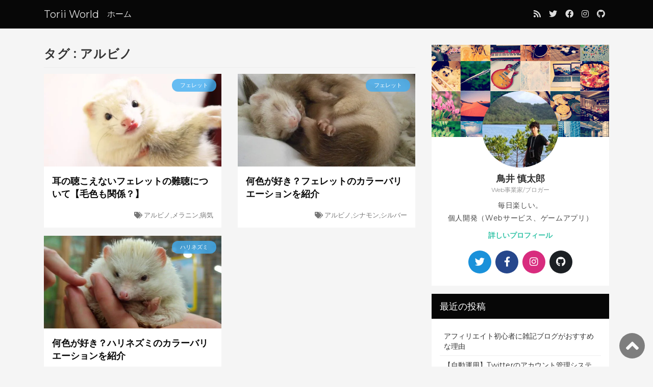

--- FILE ---
content_type: text/html; charset=UTF-8
request_url: https://torii-world.net/tag/%E3%82%A2%E3%83%AB%E3%83%93%E3%83%8E/
body_size: 57413
content:
<!DOCTYPE html><html lang="ja"><head><meta charset="utf-8"><meta name="viewport" content="width=device-width, initial-scale=1, shrink-to-fit=no"><script data-cfasync="false" id="ao_optimized_gfonts_config">WebFontConfig={google:{families:["Montserrat"] },classes:false, events:false, timeout:1500};</script><link rel="icon" type="image/x-icon" href="https://torii-world.net/wp-content/themes/torii-world/img/favicon.ico"><link rel="apple-touch-icon" href="https://torii-world.net/wp-content/themes/torii-world/img/apple-touch-icon.png"><link rel="preload prefetch" as="font" type="font/woff2" href="https://torii-world.net/wp-content/themes/torii-world/webfonts/fa-brands-400.woff2" crossorigin><link rel="preload prefetch" as="font" type="font/woff2" href="https://torii-world.net/wp-content/themes/torii-world/webfonts/fa-regular-400.woff2" crossorigin><link rel="preload prefetch" as="font" type="font/woff2" href="https://torii-world.net/wp-content/themes/torii-world/webfonts/fa-solid-900.woff2" crossorigin><title>アルビノ | Torii World</title><meta name="robots" content="noindex, max-snippet:-1, max-image-preview:large, max-video-preview:-1" /><meta name="google-site-verification" content="b9PMrDisjs5dIhU9Cr5IBVyXqa6BQmA4oRtZoKUql2E" /><link rel="canonical" href="https://torii-world.net/tag/%e3%82%a2%e3%83%ab%e3%83%93%e3%83%8e/" /><meta name="generator" content="All in One SEO (AIOSEO) 4.8.2" /><style media="all">html,body,div,span,object,iframe,h1,h2,h3,h4,h5,h6,p,blockquote,pre,abbr,address,cite,code,del,dfn,em,img,ins,kbd,q,samp,small,strong,sub,sup,var,b,i,dl,dt,dd,ol,ul,li,fieldset,form,label,legend,table,caption,tbody,tfoot,thead,tr,th,td,article,aside,canvas,details,figcaption,figure,footer,header,hgroup,menu,nav,section,summary,time,mark,audio,video{margin:0;padding:0;border:0;outline:0;font-size:100%;vertical-align:baseline;background:0 0}body{line-height:1}article,aside,details,figcaption,figure,footer,header,hgroup,menu,nav,section{display:block}nav ul{list-style:none}blockquote,q{quotes:none}blockquote:before,blockquote:after,q:before,q:after{content:'';content:none}a{margin:0;padding:0;font-size:100%;vertical-align:baseline;background:0 0}ins{background-color:#ff9;color:#000;text-decoration:none}mark{background-color:#ff9;color:#000;font-style:italic;font-weight:700}del{text-decoration:line-through}abbr[title],dfn[title]{border-bottom:1px dotted;cursor:help}table{border-collapse:collapse;border-spacing:0}hr{display:block;height:1px;border:0;border-top:1px solid #ccc;margin:1em 0;padding:0}input,select{vertical-align:middle}*{-webkit-box-sizing:border-box;-moz-box-sizing:border-box;box-sizing:border-box}*:before,*:after{-webkit-box-sizing:border-box;-moz-box-sizing:border-box;box-sizing:border-box}@font-face{font-family:'Font Awesome 5 Brands';font-style:normal;font-weight:400;src:url("https://cdn.jsdelivr.net/npm/@fortawesome/fontawesome-free@5.7.1/webfonts/fa-brands-400.woff2") format("woff2");font-display:swap}@font-face{font-family:'Font Awesome 5 Free';font-style:normal;font-weight:900;src:url("https://cdn.jsdelivr.net/npm/@fortawesome/fontawesome-free@5.7.1/webfonts/fa-regular-400.woff2") format("woff2"),url("https://cdn.jsdelivr.net/npm/@fortawesome/fontawesome-free@5.7.1/webfonts/fa-solid-900.woff2") format("woff2");font-display:swap}body{font-family:"Montserrat","游ゴシック",YuGothic,"ヒラギノ角ゴ ProN W3","Hiragino Kaku Gothic ProN","メイリオ",Meiryo,sans-serif;color:#333;-webkit-font-smoothing:antialiased;-moz-osx-font-smoothing:grayscale;background-color:#f5f5f5;line-height:1.42857143;font-size:16px;padding-top:5.5rem}@media (max-width:991px){body{padding-top:4.5rem;font-size:15px}}a{outline:none;-webkit-transition:.2s linear all;-moz-transition:.2s linear all;-o-transition:.2s linear all;transition:.2s linear all;color:#e27924}a:focus{outline:none}.container{max-width:1140px;width:100%;padding:0 1rem;margin:auto auto}.container:after{clear:both}.columns-container{display:-webkit-flex;display:flex;flex-wrap:wrap;margin:0 -1rem}.columns-container .main-container,.columns-container .sidebar-container{padding:0 1rem;margin-bottom:1rem;overflow:hidden}.columns-container .main-container{width:66.666667%;flex:0 0 66.666667%}.columns-container .sidebar-container{width:33.33333333%;flex:0 0 33.33333333%}@media (max-width:991px){.columns-container .main-container,.columns-container .sidebar-container{width:100%;flex:0 0 100%;padding:0}}.page-header{border-bottom:1px solid #eee;margin-bottom:.75rem}.page-header h1{font-size:1.5rem;line-height:1.5;letter-spacing:.05rem;font-weight:700;margin-bottom:.5rem}@media (max-width:991px){.page-header h1{font-size:1.2rem}}@keyframes fadeIn{0%{opacity:0}100%{opacity:1}}@-webkit-keyframes fadeIn{0%{opacity:0}100%{opacity:1}}@keyframes fadeOut{0%{opacity:1}100%{opacity:0}}@-webkit-keyframes fadeOut{0%{opacity:1}100%{opacity:0}}@keyframes fadeInUp{0%{opacity:0;transform:translateY(15px)}100%{opacity:1;transform:translateY(0)}}@-webkit-keyframes fadeInUp{0%{opacity:0;transform:translateY(15px)}100%{opacity:1;transform:translateY(0)}}.fa-hatena:before{content:"B!";font-family:Verdana;font-weight:700}.row{display:flex;flex-wrap:wrap;margin-right:1rem;margin-left:1rem}.row .col-4{-ms-flex:0 0 33.333333%;flex:0 0 33.333333%;max-width:33.333333%;padding:0 1rem}.ad-button{text-align:center}.ad-button>a{display:inline-block;text-align:center;vertical-align:middle;padding:.8rem 1rem;font-size:1rem;line-height:1.5;border-radius:.3rem;background-color:#f446a4;color:#fff !important;font-weight:700;min-width:60%;max-width:100%;margin:1rem 0}.ad-button>a:hover{text-decoration:none !important;background-color:#ff72be;box-shadow:0px 3px 18px 3px rgba(0,0,0,.1);color:#fff !important}.ad-button>a:after{content:"\f138";margin-left:5px;font-weight:900;font-family:"Font Awesome 5 Free"}ins.adsbygoogle{background-color:transparent !important}.clear{clear:both}.nobr{white-space:nowrap}.lazy-hidden,.entry img.lazy-hidden,img.thumbnail.lazy-hidden{background-color:#fff}#header nav.navbar{background-color:#070707;color:#ddd;position:fixed;top:0;left:0;right:0;padding:.5rem 0;min-height:3.5rem;z-index:1000}#header nav.navbar .container{flex-wrap:nowrap;display:-webkit-flex;display:flex;-webkit-align-items:center;align-items:center;min-height:40px}#header nav.navbar a{color:#ddd;text-decoration:none;display:block}#header nav.navbar a:hover{text-decoration:none;color:#999}#header nav.navbar .navbar-brand{animation:fadeInUp 1s ease 0s 1 normal;-webkit-animation:fadeInUp 1s ease 0s 1 normal}#header nav.navbar .navbar-brand a{margin-left:-1rem;padding:0 1rem;font-size:1.25rem;display:block;height:100%;display:-webkit-flex;display:flex;-webkit-align-items:center;align-items:center}#header nav.navbar .navbar-brand a:hover{-webkit-transform:scale(1.2);-moz-transform:scale(1.2);-ms-transform:scale(1.2);-o-transform:scale(1.2);transform:scale(1.2)}#header nav.navbar .navbar-brand h1{height:100%;font-weight:400}#header nav.navbar .navbar-nav ul{margin:0;padding:0;display:-webkit-flex;display:flex}#header nav.navbar .navbar-nav ul li a{display:block;padding:.5rem;font-size:.95rem;animation:fadeInUp 1s ease 0s 1 normal;-webkit-animation:fadeInUp 1s ease 0s 1 normal;position:relative}#header nav.navbar .navbar-nav ul li a:before{position:absolute;bottom:0;left:0;content:"";display:inline-block;width:0;height:2px;background:#e27924;transition:.2s}#header nav.navbar .navbar-nav ul li a:hover:before{width:100%}#header nav.navbar .navbar-collapse{display:none;height:40px}#header nav.navbar .navbar-collapse ul.social-accounts{display:-webkit-flex;display:flex;margin-left:auto}#header nav.navbar .navbar-collapse ul.social-accounts li.social-account a{display:block;padding:.5rem;animation:fadeInUp 1s ease 0s 1 normal;-webkit-animation:fadeInUp 1s ease 0s 1 normal}#header nav.navbar .navbar-collapse ul.social-accounts li.social-account a:hover{transform:scale(1.3)}#header nav.navbar .navbar-collapse ul.social-accounts li.feed a:hover{color:#e68100}#header nav.navbar .navbar-collapse ul.social-accounts li.twitter a:hover{color:#1a91da}#header nav.navbar .navbar-collapse ul.social-accounts li.facebook a:hover{color:#26478c}#header nav.navbar .navbar-collapse ul.social-accounts li.instagram a:hover{color:#d82c7e}#header nav.navbar .navbar-collapse ul.social-accounts li.youtube a:hover{color:red}#header nav.navbar .navbar-collapse-button{width:42px;height:32px;padding:9px 10px;margin:0 0 0 auto;background-color:transparent;border-radius:.25rem;border:none;cursor:pointer;position:relative}#header nav.navbar .navbar-collapse-button .icon-line{content:"";display:block;width:22px;height:2px;border-radius:1px;background-color:#ddd;-webkit-transition:.2s linear all;-moz-transition:.2s linear all;-o-transition:.2s linear all;transition:.2s linear all;opacity:1}#header nav.navbar .navbar-collapse-button .icon-line+.icon-line{margin-top:4px}#header nav.navbar .navbar-collapse-button:hover .icon-line{background-color:#e27924}#header nav.navbar .navbar-collapse-button[aria-expanded=true] .icon-line:first-child{transform:rotate(45deg) translate(0,8px)}#header nav.navbar .navbar-collapse-button[aria-expanded=true] .icon-line:last-child{transform:rotate(-45deg) translate(0,-8px)}#header nav.navbar .navbar-collapse-button[aria-expanded=true] .icon-line:nth-child(2){opacity:0}@media (min-width:768px){#header nav.navbar .container button.navbar-collapse-button{display:none}#header nav.navbar .container .navbar-collapse{display:-webkit-flex;display:flex;-webkit-align-items:center;-webkit-flex:1;flex:1;align-items:center}}@media (max-width:767px){#header nav.navbar .container{flex-wrap:wrap;-webkit-align-items:top}#header nav.navbar .container .navbar-collapse{position:absolute;top:56px;left:0;right:0;background-color:#070707;padding:1rem;height:auto;border-top:1px solid #ddd}#header nav.navbar .container .navbar-collapse .navbar-nav ul{display:block}}#footer{background-color:#070707;background-repeat:repeat;padding:1.25rem 0;color:#fff}#footer p.copyright{text-align:center;margin-bottom:.75rem}#footer p.copyright a{color:#fff;text-decoration:none}#footer p.copyright a:hover{text-decoration:underline}#footer .footer-items{display:flex;margin:0 -1rem;flex-wrap:wrap}#footer .footer-items .footer-item{padding:0 1rem;width:100%;flex:0 0 100%;margin-bottom:1rem}#footer .footer-items .footer-item .footer-item-header{font-size:1.25rem;margin:1rem 0;padding-bottom:.75rem;border-bottom:1px #555 dashed}#footer .footer-items .footer-item ul.menu{list-style:none;margin:0;padding:0}#footer .footer-items .footer-item ul.menu li{font-size:1rem}#footer .footer-items .footer-item ul.menu li a{color:#ddd;display:block;position:relative;padding:.5rem 0 .5rem 1.5rem;text-decoration:none}#footer .footer-items .footer-item ul.menu li a:before{content:"\f138";font-family:"Font Awesome 5 Free";font-weight:700;color:#fff;position:absolute;left:5px}#footer .footer-items .footer-item ul.menu li a:hover{background-color:#555;color:#aaa;border-radius:4px;text-decoration:none}#footer .footer-items .footer-item .profile{display:flex;flex-wrap:wrap}#footer .footer-items .footer-item .profile .profile-image-container{width:50px;height:50px;margin:0 .5rem .5rem 0}#footer .footer-items .footer-item .profile .profile-image-container .profile-image{width:50px;height:50px;display:inline-block;border-radius:50%;background-color:#eee}#footer .footer-items .footer-item .profile .header-image-container{display:none}#footer .footer-items .footer-item .profile .text-container{margin-bottom:.5rem}#footer .footer-items .footer-item .profile .text-container .name{font-weight:700;font-size:1.1rem}#footer .footer-items .footer-item .profile .text-container .title{font-size:.9rem;color:#ccc}#footer .footer-items .footer-item .profile .description{width:100%;flex:0 0 100%;color:#ccc;font-size:.8rem;margin-bottom:.5rem}#footer .footer-items .footer-item .profile a.profile-link{width:100%;flex:0 0 100%;font-size:.8rem;margin-bottom:.5rem}#footer .footer-items .footer-item .profile ul.social-links{list-style:none;margin:0;padding:0;display:flex;margin:0 -.25rem;width:100%;flex:0 0 100%}#footer .footer-items .footer-item .profile ul.social-links li{padding:0 .25rem}#footer .footer-items .footer-item .profile ul.social-links li a{display:block;width:30px;height:30px;line-height:30px;text-align:center;border-radius:50%;background-color:#fff;color:#333}#footer .footer-items .footer-item .profile ul.social-links li a:hover{transform:scale(1.3)}#footer .footer-items .footer-item .profile ul.social-links li.feed a{background-color:#e68100;color:#fff}#footer .footer-items .footer-item .profile ul.social-links li.twitter a{background-color:#1a91da;color:#fff}#footer .footer-items .footer-item .profile ul.social-links li.facebook a{background-color:#26478c;color:#fff}#footer .footer-items .footer-item .profile ul.social-links li.instagram a{background-color:#d82c7e;color:#fff}#footer .footer-items .footer-item .profile ul.social-links li.youtube a{background-color:red;color:#fff}#footer .footer-items .footer-item .profile ul.social-links li.github a{background-color:#1b1f23;color:#fff}@media (min-width:576px){#footer .footer-items .footer-item{width:33.33333333%;flex:0 0 33.33333333%}}@media (min-width:992px){#footer .footer-items .footer-item{width:33.33333333%;flex:0 0 33.33333333%}}#page-top{position:fixed;right:1rem;bottom:1rem;border:none;background-color:#070707;color:#fff;cursor:pointer;width:50px;height:50px;border-radius:50%;opacity:.5;text-align:center;-webkit-appearance:none;display:block;z-index:10;-webkit-transition:.2s linear all;-moz-transition:.2s linear all;-o-transition:.2s linear all;transition:.2s linear all}#page-top:hover{opacity:.9;transform:translateY(-.25rem)}#sidebar .sidebar-item{background-color:#fff;margin-bottom:1rem;padding:1rem}#sidebar .sidebar-item .sidebar-item-header{margin:-1rem -1rem 1rem;background-color:#070707;color:#fff;padding:.75rem 1rem;font-size:1.1rem}#sidebar .sidebar-item .tagcloud a.tag-cloud-link{display:inline-block;background-color:#ddd;text-decoration:none;color:#333;padding:.25rem .5rem;border-radius:.25rem;margin-bottom:.25rem}#sidebar .sidebar-item .tagcloud a.tag-cloud-link:before{content:"\f02b";font-family:"Font Awesome 5 Free";font-weight:700;margin-right:.2rem}#sidebar .sidebar-item .tagcloud a.tag-cloud-link:hover{background-color:#e27924;color:#fff;-webkit-transform:scale(1.1);-moz-transform:scale(1.1);-ms-transform:scale(1.1);-o-transform:scale(1.1);transform:scale(1.1)}#sidebar .sidebar-item.widget_recent_entries ul,#sidebar .sidebar-item.widget_archive ul,#sidebar .sidebar-item.widget_categories ul{list-style:none}#sidebar .sidebar-item.widget_recent_entries ul>li,#sidebar .sidebar-item.widget_archive ul>li,#sidebar .sidebar-item.widget_categories ul>li{border-bottom:1px solid #eee}#sidebar .sidebar-item.widget_recent_entries ul>li a,#sidebar .sidebar-item.widget_archive ul>li a,#sidebar .sidebar-item.widget_categories ul>li a{text-decoration:none;color:#333;font-size:.9rem;padding:.5rem;border-radius:.5rem;display:block}#sidebar .sidebar-item.widget_recent_entries ul>li a:hover,#sidebar .sidebar-item.widget_archive ul>li a:hover,#sidebar .sidebar-item.widget_categories ul>li a:hover{background-color:#eee}#sidebar .sidebar-item.widget_recent_entries ul li>ul,#sidebar .sidebar-item.widget_archive ul li>ul,#sidebar .sidebar-item.widget_categories ul li>ul{padding-left:2rem;border-top:1px solid #eee}#sidebar .sidebar-item.widget_recent_entries ul li>ul li:last-child,#sidebar .sidebar-item.widget_archive ul li>ul li:last-child,#sidebar .sidebar-item.widget_categories ul li>ul li:last-child{border:none}#sidebar .sidebar-item.widget_categories ul li a:before{content:"\f07b";font-family:"Font Awesome 5 Free";font-weight:700;margin-right:.25rem}#sidebar .sidebar-item.widget_categories li>ul>li{position:relative}#sidebar .sidebar-item.widget_categories li>ul>li:before{content:"∟";font-family:"Font Awesome 5 Free";font-weight:700;position:absolute;top:.25rem;left:-1rem;color:#999}#sidebar .widget_profile_widget{text-align:center;position:relative}#sidebar .widget_profile_widget .sidebar-item-header{display:none !important}#sidebar .widget_profile_widget .header-image-container{position:absolute;top:0;left:0;right:0}#sidebar .widget_profile_widget .header-image-container:before{padding-top:52%;display:block;content:""}#sidebar .widget_profile_widget .header-image-container img{width:100%;height:100%;display:block;position:absolute;top:0;object-fit:cover}#sidebar .widget_profile_widget .has-header-image .profile-image-container:before{padding-top:75px;display:block;content:""}#sidebar .widget_profile_widget .profile-image-container{z-index:1;position:relative;margin-bottom:.25rem}#sidebar .widget_profile_widget .profile-image-container .profile-image{width:150px;height:150px;border-radius:50%;display:inline-block;background-color:#eee}#sidebar .widget_profile_widget .text-container .name{font-weight:700;font-size:1.125rem}#sidebar .widget_profile_widget .text-container .title{color:#999;font-size:.75rem;margin-bottom:.625rem}#sidebar .widget_profile_widget .description{color:#444;font-size:.875rem;letter-spacing:.05em;line-height:1.8em;margin-bottom:.625rem}#sidebar .widget_profile_widget a.profile-link{font-size:.875rem;color:#35c4a8;text-decoration:none;margin-bottom:1.25rem;display:inline-block;font-weight:700}#sidebar .widget_profile_widget a.profile-link:hover{text-decoration:underline}#sidebar .widget_profile_widget ul.social-links{flex-wrap:wrap;display:-webkit-flex;display:flex;justify-content:center;margin:0;padding:0;list-style:none;margin:0 -.25rem}#sidebar .widget_profile_widget ul.social-links li.social-link{padding:0 .25rem;margin-bottom:.5rem}#sidebar .widget_profile_widget ul.social-links li.social-link a{display:block;width:45px;height:45px;border-radius:50%;line-height:45px;text-align:center;background-color:#eee;color:#fff;text-decoration:none;font-size:1.2rem}#sidebar .widget_profile_widget ul.social-links li.social-link a:hover{opacity:.9;-webkit-transform:scale(1.2);-moz-transform:scale(1.2);-ms-transform:scale(1.2);-o-transform:scale(1.2);transform:scale(1.2)}#sidebar .widget_profile_widget ul.social-links li.social-link.feed a{background-color:#e68100}#sidebar .widget_profile_widget ul.social-links li.social-link.twitter a{background-color:#1a91da}#sidebar .widget_profile_widget ul.social-links li.social-link.facebook a{background-color:#26478c}#sidebar .widget_profile_widget ul.social-links li.social-link.instagram a{background-color:#d82c7e}#sidebar .widget_profile_widget ul.social-links li.social-link.youtube a{background-color:red}#sidebar .widget_profile_widget ul.social-links li.social-link.github a{background-color:#1b1f23}@media (max-width:575px){#sidebar .widget_profile_widget ul.social-links>li.social-link a{width:35px;height:35px;line-height:35px;font-size:1.1rem}}.post-body table.table{width:100%;margin-bottom:1rem;border-collapse:collapse}.post-body table.table th{text-align:inherit}.post-body table.table th,.post-body table.table td{padding:.75rem;vertical-align:top;border-top:1px solid #dee2e6}.post-body table.table thead th{vertical-align:bottom;border-bottom:2px solid #dee2e6}#breadcrumb{background-color:#ddd;color:#333}#breadcrumb ol.breadcrumb{margin:0;padding:.75rem 0;font-size:.75rem;display:-ms-flexbox;display:flex;-ms-flex-wrap:wrap;flex-wrap:wrap;list-style:none}#breadcrumb ol.breadcrumb li a{color:#333;text-decoration:none}#breadcrumb ol.breadcrumb li a:hover{text-decoration:none;color:#e27924}#breadcrumb ol.breadcrumb li+li{padding-left:.5rem}#breadcrumb ol.breadcrumb li+li:before{display:inline-block;padding-right:.5rem;color:#777;content:"\f054";font-family:"Font Awesome 5 Free";font-weight:700}#breadcrumb ol.breadcrumb li.active{color:#777}.post-body ul,.post-body ol{margin:1rem 0 2rem;padding:0;font-weight:700}.post-body ul>li{padding-left:1rem;margin:1rem 0;list-style:none;position:relative}.post-body ul>li:before{content:"";display:block;width:10px;height:10px;border-radius:50%;background-color:#555;position:absolute;box-shadow:0 0 20px rgba(51,51,51,.15) inset;left:0;top:50%;-webkit-transform:translateY(-50%);-moz-transform:translateY(-50%);-ms-transform:translateY(-50%);-o-transform:translateY(-50%);transform:translateY(-50%)}.post-body ol{counter-reset:item}.post-body ol li{margin:1rem 0;padding-left:2rem;list-style:none;position:relative}.post-body ol li:before{font-size:.85rem;font-weight:700;width:25px;height:25px;line-height:25px;text-align:center;counter-increment:item;content:counter(item);display:block;border-radius:50%;background-color:#555;color:#fff;position:absolute;box-shadow:0 0 20px rgba(51,51,51,.15) inset;left:0;top:50%;-webkit-transform:translateY(-50%);-moz-transform:translateY(-50%);-ms-transform:translateY(-50%);-o-transform:translateY(-50%);transform:translateY(-50%)}.post-body ul.border-y,.post-body ol.border-y{border-top:2px solid #555;border-bottom:2px solid #555;padding:0 .5rem}.post-body ul.border,.post-body ol.border{border:1px solid #666;padding:0 1rem}.post-body ul.check li,.post-body ul.check-square li{padding-left:1.25rem}.post-body ul.check li:before,.post-body ul.check-square li:before{font-family:"Font Awesome 5 Free";font-weight:700;width:auto;height:auto;border-radius:0;background-color:transparent;box-shadow:none}.post-body ul.check li:before{content:"\f00c"}.post-body ul.check-square li:before{content:"\f14a"}article.post{background-color:#fff;padding:1rem}article.post .post-info{display:-webkit-flex;display:flex;justify-content:space-between;align-items:center;margin-bottom:.5rem}article.post .post-info .category ul.post-categories{list-style:none;display:-webkit-flex;display:flex}article.post .post-info .category ul.post-categories li{margin-right:.25rem}article.post .post-info .category ul.post-categories li a{display:inline-block;border:1px solid #777;font-size:.75rem;padding:.25em .4em;vertical-align:baseline;border-radius:.5rem;color:#777;text-decoration:none;padding:.2rem .5rem}article.post .post-info .category ul.post-categories li:last-child{margin-right:0}article.post .post-info .updated{font-size:.9rem;color:#555}article.post .thumbnail-container{margin-bottom:1rem;position:relative;overflow:hidden}article.post .thumbnail-container:before{padding-top:52.3%;display:block;content:""}article.post .thumbnail-container img{width:100%;height:100%;display:block;position:absolute;top:0;object-fit:cover}article.post .tags a{display:inline-block;background-color:#ddd;text-decoration:none;color:#333;padding:.25rem .5rem;border-radius:.25rem;margin-right:.25rem;font-size:.8rem}article.post .tags a:last-child{margin-right:0}article.post .tags a:before{content:"\f02b";font-family:"Font Awesome 5 Free";font-weight:700;margin-right:.2rem}article.post .tags a:hover{background-color:#e27924;color:#fff;-webkit-transform:scale(1.1);-moz-transform:scale(1.1);-ms-transform:scale(1.1);-o-transform:scale(1.1);transform:scale(1.1)}article.post .post-body{margin-bottom:1rem}article.post .post-body a{color:#ff72be;text-decoration:none}article.post .post-body a:active,article.post .post-body a:focus,article.post .post-body a:hover{color:#ff72be;text-decoration:underline}article.post .post-body p{padding:0;margin:0 0 2rem;letter-spacing:.05em;line-height:1.8em}article.post .post-body img{max-width:100%;height:auto}article.post .post-body h2{background-color:#070707;color:#fff;padding:1rem;margin:2.25rem -1rem 2rem;font-size:2rem;font-weight:400}article.post .post-body h3{background-color:#f5f5f5;font-weight:700;color:#333;font-size:1.5rem;padding:1rem;border-radius:.25rem;margin:1.25rem 0}article.post .post-body h4{margin:2rem 0 .75rem;padding:0 0 0 1rem;position:relative;font-size:1.2rem;font-weight:700}article.post .post-body h4:before{content:"";display:block;border-radius:3px;background-color:#070707;width:4px;height:100%;position:absolute;left:0}article.post .post-body .post-body-adsense{margin-bottom:1rem}@media (max-width:576px){article.post .thumbnail-container{margin-left:-1rem;margin-right:-1rem}article.post .post-body h2{font-size:1.4rem;padding:.75rem}article.post .post-body h3{font-size:1.1rem;padding:.75rem .5rem;margin-left:-.5rem;margin-right:-.5rem}article.post .post-body h4{font-size:1.15rem}}article.post .author{border:3px solid #eee;position:relative;padding:.5rem;margin-bottom:1rem}article.post .author h2,article.post .author h3{text-align:center;margin-bottom:.5rem;font-size:.9rem}article.post .author .profile{display:-webkit-flex;display:flex}article.post .author .profile .left{width:25%;flex:0 0 25%;text-align:center;margin-right:1rem}article.post .author .profile .left .profile-image-container .profile-image{display:inline-block;width:75px;height:75px;border-radius:50%;background-color:#eee}article.post .author .profile .left .text-container a.name{display:block;font-size:1.1rem;font-weight:700;text-decoration:none}article.post .author .profile .left .text-container a.name:hover{text-decoration:underline}article.post .author .profile .left .text-container .title{font-size:.8rem;color:#888}article.post .author .profile .right{flex:1}article.post .author .profile .right .description{margin-bottom:1rem}article.post .author .profile .right ul.social-links{display:flex;list-style:none;margin:0 -.25rem}article.post .author .profile .right ul.social-links li.social-link{padding:0 .25rem;margin-bottom:.5rem}article.post .author .profile .right ul.social-links li.social-link a{display:block;width:40px;height:40px;line-height:40px;text-align:center;border-radius:50%;text-decoration:none;background-color:#eee;color:#fff;font-size:1.1rem}article.post .author .profile .right ul.social-links li.social-link a:hover{opacity:.9;-webkit-transform:scale(1.2);-moz-transform:scale(1.2);-ms-transform:scale(1.2);-o-transform:scale(1.2);transform:scale(1.2)}article.post .author .profile .right ul.social-links li.social-link.twitter a{background-color:#1a91da}article.post .author .profile .right ul.social-links li.social-link.facebook a{background-color:#26478c}article.post .author .profile .right ul.social-links li.social-link.instagram a{background-color:#d82c7e}article.post .author .profile .right ul.social-links li.social-link.youtube a{background-color:red}article.post .author .profile .right ul.social-links li.social-link.github a{background-color:#1b1f23}article.post .author .profile .right ul.social-links li.social-link.feed a{background-color:#e68100}@media (max-width:767px){article.post .author .profile{display:block}article.post .author .profile .top{display:flex;margin:0 0 .5rem;width:100%}article.post .author .profile .top .profile-image-container{margin-right:1rem}article.post .author .profile .top .profile-image-container .profile-image{width:55px;height:55px}article.post .author .profile .top .text-container{flex:1;text-align:left;display:flex;flex-direction:column}}article.post .share-buttons-container{padding:1rem;margin-bottom:1rem;background-color:#eaedf2;border-radius:.25rem}article.post .share-buttons-container p{text-align:center;color:#777;font-size:.68rem;margin-bottom:1rem}article.post .share-buttons-container ul.share-buttons{margin:0 -.5rem;list-style:none;display:flex}article.post .share-buttons-container ul.share-buttons li.share-button{padding:0 .5rem;flex:1}article.post .share-buttons-container ul.share-buttons li.share-button a{display:block;width:100%;text-align:center;padding:.75rem 1rem;font-size:1.125rem;line-height:1.3333333;border-radius:6px;color:#fff;text-decoration:none}article.post .share-buttons-container ul.share-buttons li.share-button a .name{display:none;margin-left:.25rem}article.post .share-buttons-container ul.share-buttons li.share-button a:hover{opacity:.8;-webkit-transform:scale(1.05);-moz-transform:scale(1.05);-ms-transform:scale(1.05);-o-transform:scale(1.05);transform:scale(1.05)}article.post .share-buttons-container ul.share-buttons li.share-button.twitter a{background-color:#1a91da}article.post .share-buttons-container ul.share-buttons li.share-button.facebook a{background-color:#26478c}article.post .share-buttons-container ul.share-buttons li.share-button.hatena a{background-color:#2590d0}@media (min-width:768px){article.post .share-buttons-container ul.share-buttons>li.share-button a .name{display:inline-block}}.fixed-share-buttons{display:none;position:fixed;left:0;bottom:10vh;background-color:#fff;padding:.5rem}.fixed-share-buttons ul.share-buttons{list-style:none;margin:-.5rem 0}.fixed-share-buttons ul.share-buttons li.share-button{margin:.5rem 0}.fixed-share-buttons ul.share-buttons li.share-button a{width:40px;height:40px;line-height:40px;text-align:center;display:block;color:#fff;font-size:1.25rem;border-radius:.25rem}.fixed-share-buttons ul.share-buttons li.share-button a .name{display:none}.fixed-share-buttons ul.share-buttons li.share-button a:hover{opacity:.9;-webkit-transform:scale(1.1);-moz-transform:scale(1.1);-ms-transform:scale(1.1);-o-transform:scale(1.1);transform:scale(1.1)}.fixed-share-buttons ul.share-buttons li.share-button.twitter a{background-color:#1a91da}.fixed-share-buttons ul.share-buttons li.share-button.facebook a{background-color:#26478c}.fixed-share-buttons ul.share-buttons li.share-button.hatena a{background-color:#2590d0}@media (min-width:1200px){.fixed-share-buttons{display:block}}.posts{display:-webkit-flex;display:flex;flex-wrap:wrap;margin:0 -1rem}.posts .post-container{padding:0 1rem;margin-bottom:1rem;width:100%;flex:0 0 100%}.posts .post-container .post{display:block;text-decoration:none;color:#070707;padding:1rem;overflow:hidden;background-color:#fff;position:relative}.posts .post-container .post:hover,.posts .post-container .post:active,.posts .post-container .post:focus{transform:translateY(-3px);box-shadow:0px 3px 18px 3px rgba(0,0,0,.08);opacity:.8;text-decoration:none}.posts .post-container .post .thumbnail-container{position:relative;margin:-1rem -1rem 0;overflow:hidden;background-color:#eee}.posts .post-container .post .thumbnail-container:before{padding-top:52.3%;display:block;content:""}.posts .post-container .post .thumbnail-container img{width:100%;height:100%;display:block;position:absolute;top:0;object-fit:cover}.posts .post-container .post .category{position:absolute;top:10px;right:10px;background-color:rgba(66,174,243,.8);color:#fff;padding:5px 16px;font-size:11px;border-radius:20px;max-width:100%;overflow:hidden;letter-spacing:0;z-index:2}.posts .post-container .post .title{font-size:1.1rem;height:54px;margin:1rem 0;overflow:hidden}.posts .post-container .post .tags{font-size:13px;color:#777;text-align:right;max-width:100%;overflow:hidden;white-space:nowrap;text-overflow:ellipsis}@media (min-width:768px){.posts .post-container{width:50%;flex:0 0 50%}}article.post .google-adsense-container{margin-bottom:1rem}article.post .google-adsense-container .ads{display:-webkit-flex;display:flex;margin:0 -1rem}article.post .google-adsense-container .ads .ad{padding:0 1rem;width:50%;flex:0 0 50%;text-align:center}@media (max-width:767px){article.post .google-adsense-container .ads .ad{width:100%;flex:0 0 100%;display:none}article.post .google-adsense-container .ads .ad:first-child{display:block}}article.post .ggmap,article.post .google-map{position:relative;padding-bottom:56.25%;padding-top:30px;height:0;overflow:hidden}article.post .ggmap iframe,article.post .ggmap object,article.post .ggmap embed,article.post .google-map iframe,article.post .google-map object,article.post .google-map embed{position:absolute;top:0;left:0;width:100%;height:100%}article.post .post-body .youtube{margin-bottom:1rem}article.post .post-body .youtube iframe{max-width:100%}@media (max-width:576px){article.post .post-body .youtube{position:relative;width:100%;padding-top:56.25%}article.post .post-body .youtube iframe{position:absolute;top:0;right:0;width:100%;height:100%}}article.post mark,article.post .mark{font-weight:700;background:linear-gradient(transparent 70%,#ffe28c 70%);text-decoration:none;font-style:normal}article.post em,article.post .em,article.post strong{color:#e88b19;font-weight:700;font-size:110%}#toc_container{background:#fff;border:4px solid #e2e4ea !important;border-radius:4px;padding:15px;margin-bottom:1em;width:100%;display:table;font-size:100%}#toc_container p.toc_title{text-align:center;font-weight:700;margin:20px 0 30px;padding:0;font-size:24px}#toc_container p.toc_title span.toc_toggle{font-size:12px}#toc_container p.toc_title+ul.toc_list{margin-top:1em}#toc_container.no_bullets li,#toc_container.no_bullets ul,#toc_container.no_bullets ul li,.toc_widget_list.no_bullets,.toc_widget_list.no_bullets li{background:0 0;list-style-type:none;list-style:none}#toc_container a{text-decoration:none;text-shadow:none;color:#4e5a63}#toc_container a:hover{text-decoration:underline;color:#999}#toc_container>ul.toc_list{padding-left:20px}#toc_container>ul.toc_list>li{padding-left:0;list-style:none !important;position:relative;margin-bottom:5px;font-size:18px}#toc_container>ul.toc_list li:before{display:none}#toc_container>ul.toc_list>li .toc_depth_1{font-size:20px;margin-right:15px}#toc_container ul ul{margin:10px 0 18px 15px;font-size:15px}#toc_container ul ul>li{margin-bottom:5px}@media (max-width:767px){#toc_container>ul.toc_list{padding:0}#toc_container>ul.toc_list>li{padding-left:0;font-size:15px}#toc_container>ul.toc_list>li .toc_depth_1{font-size:15px;margin-right:0}#toc_container>ul.toc_list>li ul{padding-left:0;font-size:13px}}a.blog-card{display:block;color:#4e5a63 !important;padding:30px 20px 20px;margin:30px auto 30px auto;width:96%;border:1px solid #070707;border-radius:4px;position:relative;cursor:pointer}a.blog-card:hover{text-decoration:none;opacity:.8;box-shadow:0 0 7px 0 rgba(0,0,0,.2)}a.blog-card:hover div.blog-card-body>.blog-card-thumbnail-box img{-webkit-transition:.2s linear all;-moz-transition:.2s linear all;-o-transition:.2s linear all;transition:.2s linear all}a.blog-card:hover div.blog-card-body>.blog-card-thumbnail-box img{transform:scale(1.05)}a.blog-card div.blog-card-header{position:absolute;color:#fff;background-color:#070707;font-size:12px;padding:5px 10px;top:-15px;left:20px;border-radius:2px}a.blog-card div.blog-card-header:before{font-family:"Font Awesome 5 Free";font-weight:700;content:"\f15c";margin-right:5px}a.blog-card div.blog-card-body:before,a.blog-card div.blog-card-body:after{content:" ";display:table}a.blog-card div.blog-card-body:after{clear:both}a.blog-card div.blog-card-body{margin-left:-10px;margin-right:-10px}a.blog-card div.blog-card-body>.blog-card-text-box,a.blog-card div.blog-card-body>.blog-card-thumbnail-box{float:left;position:relative;min-height:1px;padding-left:10px;padding-right:10px}a.blog-card div.blog-card-body>.blog-card-thumbnail-box{width:24.25%}a.blog-card div.blog-card-body>.blog-card-thumbnail-box>div{overflow:hidden;border-radius:2px}a.blog-card div.blog-card-body>.blog-card-text-box{width:74.25%}a.blog-card div.blog-card-body>.blog-card-text-box .blog-card-title{margin-bottom:10px;font-weight:600;font-size:18px}a.blog-card div.blog-card-body>.blog-card-text-box .blog-card-excerpt{font-size:13px;letter-spacing:.05em;line-height:1.4em}@media (max-width:767px){a.blog-card{padding:30px 10px 20px;width:100%}a.blog-card div.blog-card-header{left:10px}a.blog-card div.blog-card-body>.blog-card-text-box .blog-card-excerpt{display:none}a.blog-card div.blog-card-body>.blog-card-text-box .blog-card-title{margin-bottom:0;font-size:14px}a.blog-card div.blog-card-body{margin-left:-5px;margin-right:-5px}a.blog-card div.blog-card-body>.blog-card-text-box,a.blog-card div.blog-card-body>.blog-card-thumbnail-box{padding-left:5px;padding-right:5px}a.blog-card div.blog-card-body>.blog-card-thumbnail-box{width:29.5%;overflow:hidden;border-radius:2px}a.blog-card div.blog-card-body>.blog-card-text-box{width:69.5%}}.related-posts-container{margin-bottom:1rem}.related-posts-container h2{background-color:#070707;color:#fff;padding:1rem;margin:2.25rem -1rem 2rem;font-size:2rem;font-weight:400}.related-posts-container .related-posts{display:-webkit-flex;display:flex;flex-wrap:wrap;margin:0 -1rem}.related-posts-container .related-posts .related-post-container{padding:0 1rem;margin-bottom:1rem;width:100%;flex:0 0 100%}.related-posts-container .related-posts .related-post-container a.related-post{position:relative;display:block}.related-posts-container .related-posts .related-post-container a.related-post .thumbnail-image-container{position:relative}.related-posts-container .related-posts .related-post-container a.related-post .thumbnail-image-container:before{padding-top:52.3%;display:block;content:""}.related-posts-container .related-posts .related-post-container a.related-post .thumbnail-image-container img{width:100%;height:100%;display:block;position:absolute;top:0;object-fit:cover}.related-posts-container .related-posts .related-post-container a.related-post .title{position:absolute;bottom:0;left:0;right:0;font-size:.8rem;color:#fff;padding:.5rem;background-color:rgba(0,0,0,.6);font-weight:400}@media (max-width:576px){.related-posts-container h2{font-size:1.4rem;padding:.75rem}}@media (min-width:768px){.related-posts-container .related-posts .related-post-container{width:50%;flex:0 0 50%}}.amazon-product-link{padding:1rem 0}.amazon-product-link .products .product{display:-webkit-flex;display:flex;margin:0 auto 1.5rem auto;width:96%;border:solid 1px #febd69;border-radius:4px;padding:1rem;color:#555 !important;position:relative}.amazon-product-link .products .product:hover{text-decoration:none}.amazon-product-link .products .product .label{position:absolute;background-color:#febd69;color:#fff !important;top:-15px;border-radius:2px;font-weight:700;font-size:13px;padding:.25rem .75rem}.amazon-product-link .products .product .image-box{width:15%;position:relative}.amazon-product-link .products .product .image-box:before{content:"";display:block;padding-top:100%}.amazon-product-link .products .product .image-box img{position:absolute;top:50%;left:50%;transform:translate(-50%,-50%);max-width:100%;max-height:100%}.amazon-product-link .products .product .text-box{width:85%;font-size:13px;padding-left:7.5px}.amazon-product-link .products .product .text-box .name{font-weight:700;color:#e66700;font-size:15px;margin-bottom:7.5px}@media (max-width:767px){.amazon-product-link .products .product .text-box .name{font-size:13px;margin-bottom:0}.amazon-product-link .products .product .text-box{font-size:11px}.amazon-product-link .products .product .image-box{width:15%;position:relative}}.post-body .review{margin-bottom:1rem;border:3px solid #ffd998;border-radius:6px;padding:1rem;background-color:#fdf9ee;color:#644b4e}.post-body .review div.title{font-weight:700;margin-bottom:.75rem;font-size:1.2rem}.post-body .review div.title:before{font-family:"Font Awesome 5 Free" !important;font-weight:700;content:"\f075";margin-right:5px}.post-body .review div.user{margin-top:.25rem;font-weight:700;font-size:.9rem}.post-body blockquote{background-color:#faf9f7;border-radius:.25rem;padding:2rem 1rem 1rem;font-size:.85rem;position:relative}.post-body blockquote p:last-child{padding:0 !important}.post-body blockquote cite{font-size:.65rem}.post-body blockquote cite a{margin-left:5px}.post-body blockquote:before{font-family:"Font Awesome 5 Free" !important;font-weight:700;content:"\f10d";position:absolute;top:.75rem;left:.75rem;color:#777}.post-body .wp-caption{max-width:100%}.post-body .wp-caption>a:hover{opacity:.8;transform:translateY(-3px);box-shadow:0px 3px 18px 3px rgba(0,0,0,.08)}.post-body .wp-caption.quote>a{position:relative;display:inline-block;max-width:100%}.post-body .wp-caption.quote>a:before{content:"\f10d";left:.25rem;top:.25rem}.post-body .wp-caption.quote>a:after{content:"\f10e";right:.25rem;bottom:.25rem}.post-body .wp-caption.quote>a:before,.post-body .wp-caption.quote>a:after{font-family:"Font Awesome 5 Free" !important;font-weight:700;display:inline-block;position:absolute;color:#777;opacity:.8;font-size:1rem;z-index:2}.post-body .wp-caption.quote>a img{max-width:100%;height:auto}.post-body .wp-caption.quote p.wp-caption-text{font-size:.65rem;color:#777;padding-bottom:1rem}.post-body .wp-caption.quote p.wp-caption-text a{margin-left:.25rem}.panel{margin:1rem 0 2rem;background-color:#faf9f7;border-radius:.25rem;padding:1rem}.panel .panel-title{margin-bottom:.75rem;font-size:1.25rem;font-weight:700}.panel .panel-body>*:last-child{margin-bottom:0 !important}.panel.info{background-color:#e7f6f8}.panel.info .panel-title{color:#13aec4}.panel.info .panel-title:before{content:"\f05a"}.panel.warning{background-color:#fdf7d9}.panel.warning .panel-title{color:#f39d00}.panel.warning .panel-title:before{content:"\f06a"}.panel.danger{background-color:#fce4e0}.panel.danger .panel-title{color:#e74e33}.panel.danger .panel-title:before{content:"\f071"}.panel.memo{background-color:#ddf5f0}.panel.memo .panel-title{color:#1fbc99}.panel.memo .panel-title:before{content:"\f044"}.panel.comment .panel-title:before,.panel.memo .panel-title:before,.panel.info .panel-title:before,.panel.warning .panel-title:before,.panel.danger .panel-title:before{font-weight:700;font-family:"Font Awesome 5 Free";margin-right:.25rem}
/*!
 * Font Awesome Free 5.12.0 by @fontawesome - https://fontawesome.com
 * License - https://fontawesome.com/license/free (Icons: CC BY 4.0, Fonts: SIL OFL 1.1, Code: MIT License)
 */
.fa,.fab,.fad,.fal,.far,.fas{-moz-osx-font-smoothing:grayscale;-webkit-font-smoothing:antialiased;display:inline-block;font-style:normal;font-variant:normal;text-rendering:auto;line-height:1}.fa-lg{font-size:1.33333em;line-height:.75em;vertical-align:-.0667em}.fa-xs{font-size:.75em}.fa-sm{font-size:.875em}.fa-1x{font-size:1em}.fa-2x{font-size:2em}.fa-3x{font-size:3em}.fa-4x{font-size:4em}.fa-5x{font-size:5em}.fa-6x{font-size:6em}.fa-7x{font-size:7em}.fa-8x{font-size:8em}.fa-9x{font-size:9em}.fa-10x{font-size:10em}.fa-fw{text-align:center;width:1.25em}.fa-ul{list-style-type:none;margin-left:2.5em;padding-left:0}.fa-ul>li{position:relative}.fa-li{left:-2em;position:absolute;text-align:center;width:2em;line-height:inherit}.fa-border{border:.08em solid #eee;border-radius:.1em;padding:.2em .25em .15em}.fa-pull-left{float:left}.fa-pull-right{float:right}.fa.fa-pull-left,.fab.fa-pull-left,.fal.fa-pull-left,.far.fa-pull-left,.fas.fa-pull-left{margin-right:.3em}.fa.fa-pull-right,.fab.fa-pull-right,.fal.fa-pull-right,.far.fa-pull-right,.fas.fa-pull-right{margin-left:.3em}.fa-spin{-webkit-animation:fa-spin 2s linear infinite;animation:fa-spin 2s linear infinite}.fa-pulse{-webkit-animation:fa-spin 1s steps(8) infinite;animation:fa-spin 1s steps(8) infinite}@-webkit-keyframes fa-spin{0%{-webkit-transform:rotate(0deg);transform:rotate(0deg)}to{-webkit-transform:rotate(1turn);transform:rotate(1turn)}}@keyframes fa-spin{0%{-webkit-transform:rotate(0deg);transform:rotate(0deg)}to{-webkit-transform:rotate(1turn);transform:rotate(1turn)}}.fa-rotate-90{-ms-filter:"progid:DXImageTransform.Microsoft.BasicImage(rotation=1)";-webkit-transform:rotate(90deg);transform:rotate(90deg)}.fa-rotate-180{-ms-filter:"progid:DXImageTransform.Microsoft.BasicImage(rotation=2)";-webkit-transform:rotate(180deg);transform:rotate(180deg)}.fa-rotate-270{-ms-filter:"progid:DXImageTransform.Microsoft.BasicImage(rotation=3)";-webkit-transform:rotate(270deg);transform:rotate(270deg)}.fa-flip-horizontal{-ms-filter:"progid:DXImageTransform.Microsoft.BasicImage(rotation=0, mirror=1)";-webkit-transform:scaleX(-1);transform:scaleX(-1)}.fa-flip-vertical{-webkit-transform:scaleY(-1);transform:scaleY(-1)}.fa-flip-both,.fa-flip-horizontal.fa-flip-vertical,.fa-flip-vertical{-ms-filter:"progid:DXImageTransform.Microsoft.BasicImage(rotation=2, mirror=1)"}.fa-flip-both,.fa-flip-horizontal.fa-flip-vertical{-webkit-transform:scale(-1);transform:scale(-1)}:root .fa-flip-both,:root .fa-flip-horizontal,:root .fa-flip-vertical,:root .fa-rotate-90,:root .fa-rotate-180,:root .fa-rotate-270{-webkit-filter:none;filter:none}.fa-stack{display:inline-block;height:2em;line-height:2em;position:relative;vertical-align:middle;width:2.5em}.fa-stack-1x,.fa-stack-2x{left:0;position:absolute;text-align:center;width:100%}.fa-stack-1x{line-height:inherit}.fa-stack-2x{font-size:2em}.fa-inverse{color:#fff}.fa-500px:before{content:"\f26e"}.fa-accessible-icon:before{content:"\f368"}.fa-accusoft:before{content:"\f369"}.fa-acquisitions-incorporated:before{content:"\f6af"}.fa-ad:before{content:"\f641"}.fa-address-book:before{content:"\f2b9"}.fa-address-card:before{content:"\f2bb"}.fa-adjust:before{content:"\f042"}.fa-adn:before{content:"\f170"}.fa-adobe:before{content:"\f778"}.fa-adversal:before{content:"\f36a"}.fa-affiliatetheme:before{content:"\f36b"}.fa-air-freshener:before{content:"\f5d0"}.fa-airbnb:before{content:"\f834"}.fa-algolia:before{content:"\f36c"}.fa-align-center:before{content:"\f037"}.fa-align-justify:before{content:"\f039"}.fa-align-left:before{content:"\f036"}.fa-align-right:before{content:"\f038"}.fa-alipay:before{content:"\f642"}.fa-allergies:before{content:"\f461"}.fa-amazon:before{content:"\f270"}.fa-amazon-pay:before{content:"\f42c"}.fa-ambulance:before{content:"\f0f9"}.fa-american-sign-language-interpreting:before{content:"\f2a3"}.fa-amilia:before{content:"\f36d"}.fa-anchor:before{content:"\f13d"}.fa-android:before{content:"\f17b"}.fa-angellist:before{content:"\f209"}.fa-angle-double-down:before{content:"\f103"}.fa-angle-double-left:before{content:"\f100"}.fa-angle-double-right:before{content:"\f101"}.fa-angle-double-up:before{content:"\f102"}.fa-angle-down:before{content:"\f107"}.fa-angle-left:before{content:"\f104"}.fa-angle-right:before{content:"\f105"}.fa-angle-up:before{content:"\f106"}.fa-angry:before{content:"\f556"}.fa-angrycreative:before{content:"\f36e"}.fa-angular:before{content:"\f420"}.fa-ankh:before{content:"\f644"}.fa-app-store:before{content:"\f36f"}.fa-app-store-ios:before{content:"\f370"}.fa-apper:before{content:"\f371"}.fa-apple:before{content:"\f179"}.fa-apple-alt:before{content:"\f5d1"}.fa-apple-pay:before{content:"\f415"}.fa-archive:before{content:"\f187"}.fa-archway:before{content:"\f557"}.fa-arrow-alt-circle-down:before{content:"\f358"}.fa-arrow-alt-circle-left:before{content:"\f359"}.fa-arrow-alt-circle-right:before{content:"\f35a"}.fa-arrow-alt-circle-up:before{content:"\f35b"}.fa-arrow-circle-down:before{content:"\f0ab"}.fa-arrow-circle-left:before{content:"\f0a8"}.fa-arrow-circle-right:before{content:"\f0a9"}.fa-arrow-circle-up:before{content:"\f0aa"}.fa-arrow-down:before{content:"\f063"}.fa-arrow-left:before{content:"\f060"}.fa-arrow-right:before{content:"\f061"}.fa-arrow-up:before{content:"\f062"}.fa-arrows-alt:before{content:"\f0b2"}.fa-arrows-alt-h:before{content:"\f337"}.fa-arrows-alt-v:before{content:"\f338"}.fa-artstation:before{content:"\f77a"}.fa-assistive-listening-systems:before{content:"\f2a2"}.fa-asterisk:before{content:"\f069"}.fa-asymmetrik:before{content:"\f372"}.fa-at:before{content:"\f1fa"}.fa-atlas:before{content:"\f558"}.fa-atlassian:before{content:"\f77b"}.fa-atom:before{content:"\f5d2"}.fa-audible:before{content:"\f373"}.fa-audio-description:before{content:"\f29e"}.fa-autoprefixer:before{content:"\f41c"}.fa-avianex:before{content:"\f374"}.fa-aviato:before{content:"\f421"}.fa-award:before{content:"\f559"}.fa-aws:before{content:"\f375"}.fa-baby:before{content:"\f77c"}.fa-baby-carriage:before{content:"\f77d"}.fa-backspace:before{content:"\f55a"}.fa-backward:before{content:"\f04a"}.fa-bacon:before{content:"\f7e5"}.fa-bahai:before{content:"\f666"}.fa-balance-scale:before{content:"\f24e"}.fa-balance-scale-left:before{content:"\f515"}.fa-balance-scale-right:before{content:"\f516"}.fa-ban:before{content:"\f05e"}.fa-band-aid:before{content:"\f462"}.fa-bandcamp:before{content:"\f2d5"}.fa-barcode:before{content:"\f02a"}.fa-bars:before{content:"\f0c9"}.fa-baseball-ball:before{content:"\f433"}.fa-basketball-ball:before{content:"\f434"}.fa-bath:before{content:"\f2cd"}.fa-battery-empty:before{content:"\f244"}.fa-battery-full:before{content:"\f240"}.fa-battery-half:before{content:"\f242"}.fa-battery-quarter:before{content:"\f243"}.fa-battery-three-quarters:before{content:"\f241"}.fa-battle-net:before{content:"\f835"}.fa-bed:before{content:"\f236"}.fa-beer:before{content:"\f0fc"}.fa-behance:before{content:"\f1b4"}.fa-behance-square:before{content:"\f1b5"}.fa-bell:before{content:"\f0f3"}.fa-bell-slash:before{content:"\f1f6"}.fa-bezier-curve:before{content:"\f55b"}.fa-bible:before{content:"\f647"}.fa-bicycle:before{content:"\f206"}.fa-biking:before{content:"\f84a"}.fa-bimobject:before{content:"\f378"}.fa-binoculars:before{content:"\f1e5"}.fa-biohazard:before{content:"\f780"}.fa-birthday-cake:before{content:"\f1fd"}.fa-bitbucket:before{content:"\f171"}.fa-bitcoin:before{content:"\f379"}.fa-bity:before{content:"\f37a"}.fa-black-tie:before{content:"\f27e"}.fa-blackberry:before{content:"\f37b"}.fa-blender:before{content:"\f517"}.fa-blender-phone:before{content:"\f6b6"}.fa-blind:before{content:"\f29d"}.fa-blog:before{content:"\f781"}.fa-blogger:before{content:"\f37c"}.fa-blogger-b:before{content:"\f37d"}.fa-bluetooth:before{content:"\f293"}.fa-bluetooth-b:before{content:"\f294"}.fa-bold:before{content:"\f032"}.fa-bolt:before{content:"\f0e7"}.fa-bomb:before{content:"\f1e2"}.fa-bone:before{content:"\f5d7"}.fa-bong:before{content:"\f55c"}.fa-book:before{content:"\f02d"}.fa-book-dead:before{content:"\f6b7"}.fa-book-medical:before{content:"\f7e6"}.fa-book-open:before{content:"\f518"}.fa-book-reader:before{content:"\f5da"}.fa-bookmark:before{content:"\f02e"}.fa-bootstrap:before{content:"\f836"}.fa-border-all:before{content:"\f84c"}.fa-border-none:before{content:"\f850"}.fa-border-style:before{content:"\f853"}.fa-bowling-ball:before{content:"\f436"}.fa-box:before{content:"\f466"}.fa-box-open:before{content:"\f49e"}.fa-boxes:before{content:"\f468"}.fa-braille:before{content:"\f2a1"}.fa-brain:before{content:"\f5dc"}.fa-bread-slice:before{content:"\f7ec"}.fa-briefcase:before{content:"\f0b1"}.fa-briefcase-medical:before{content:"\f469"}.fa-broadcast-tower:before{content:"\f519"}.fa-broom:before{content:"\f51a"}.fa-brush:before{content:"\f55d"}.fa-btc:before{content:"\f15a"}.fa-buffer:before{content:"\f837"}.fa-bug:before{content:"\f188"}.fa-building:before{content:"\f1ad"}.fa-bullhorn:before{content:"\f0a1"}.fa-bullseye:before{content:"\f140"}.fa-burn:before{content:"\f46a"}.fa-buromobelexperte:before{content:"\f37f"}.fa-bus:before{content:"\f207"}.fa-bus-alt:before{content:"\f55e"}.fa-business-time:before{content:"\f64a"}.fa-buy-n-large:before{content:"\f8a6"}.fa-buysellads:before{content:"\f20d"}.fa-calculator:before{content:"\f1ec"}.fa-calendar:before{content:"\f133"}.fa-calendar-alt:before{content:"\f073"}.fa-calendar-check:before{content:"\f274"}.fa-calendar-day:before{content:"\f783"}.fa-calendar-minus:before{content:"\f272"}.fa-calendar-plus:before{content:"\f271"}.fa-calendar-times:before{content:"\f273"}.fa-calendar-week:before{content:"\f784"}.fa-camera:before{content:"\f030"}.fa-camera-retro:before{content:"\f083"}.fa-campground:before{content:"\f6bb"}.fa-canadian-maple-leaf:before{content:"\f785"}.fa-candy-cane:before{content:"\f786"}.fa-cannabis:before{content:"\f55f"}.fa-capsules:before{content:"\f46b"}.fa-car:before{content:"\f1b9"}.fa-car-alt:before{content:"\f5de"}.fa-car-battery:before{content:"\f5df"}.fa-car-crash:before{content:"\f5e1"}.fa-car-side:before{content:"\f5e4"}.fa-caravan:before{content:"\f8ff"}.fa-caret-down:before{content:"\f0d7"}.fa-caret-left:before{content:"\f0d9"}.fa-caret-right:before{content:"\f0da"}.fa-caret-square-down:before{content:"\f150"}.fa-caret-square-left:before{content:"\f191"}.fa-caret-square-right:before{content:"\f152"}.fa-caret-square-up:before{content:"\f151"}.fa-caret-up:before{content:"\f0d8"}.fa-carrot:before{content:"\f787"}.fa-cart-arrow-down:before{content:"\f218"}.fa-cart-plus:before{content:"\f217"}.fa-cash-register:before{content:"\f788"}.fa-cat:before{content:"\f6be"}.fa-cc-amazon-pay:before{content:"\f42d"}.fa-cc-amex:before{content:"\f1f3"}.fa-cc-apple-pay:before{content:"\f416"}.fa-cc-diners-club:before{content:"\f24c"}.fa-cc-discover:before{content:"\f1f2"}.fa-cc-jcb:before{content:"\f24b"}.fa-cc-mastercard:before{content:"\f1f1"}.fa-cc-paypal:before{content:"\f1f4"}.fa-cc-stripe:before{content:"\f1f5"}.fa-cc-visa:before{content:"\f1f0"}.fa-centercode:before{content:"\f380"}.fa-centos:before{content:"\f789"}.fa-certificate:before{content:"\f0a3"}.fa-chair:before{content:"\f6c0"}.fa-chalkboard:before{content:"\f51b"}.fa-chalkboard-teacher:before{content:"\f51c"}.fa-charging-station:before{content:"\f5e7"}.fa-chart-area:before{content:"\f1fe"}.fa-chart-bar:before{content:"\f080"}.fa-chart-line:before{content:"\f201"}.fa-chart-pie:before{content:"\f200"}.fa-check:before{content:"\f00c"}.fa-check-circle:before{content:"\f058"}.fa-check-double:before{content:"\f560"}.fa-check-square:before{content:"\f14a"}.fa-cheese:before{content:"\f7ef"}.fa-chess:before{content:"\f439"}.fa-chess-bishop:before{content:"\f43a"}.fa-chess-board:before{content:"\f43c"}.fa-chess-king:before{content:"\f43f"}.fa-chess-knight:before{content:"\f441"}.fa-chess-pawn:before{content:"\f443"}.fa-chess-queen:before{content:"\f445"}.fa-chess-rook:before{content:"\f447"}.fa-chevron-circle-down:before{content:"\f13a"}.fa-chevron-circle-left:before{content:"\f137"}.fa-chevron-circle-right:before{content:"\f138"}.fa-chevron-circle-up:before{content:"\f139"}.fa-chevron-down:before{content:"\f078"}.fa-chevron-left:before{content:"\f053"}.fa-chevron-right:before{content:"\f054"}.fa-chevron-up:before{content:"\f077"}.fa-child:before{content:"\f1ae"}.fa-chrome:before{content:"\f268"}.fa-chromecast:before{content:"\f838"}.fa-church:before{content:"\f51d"}.fa-circle:before{content:"\f111"}.fa-circle-notch:before{content:"\f1ce"}.fa-city:before{content:"\f64f"}.fa-clinic-medical:before{content:"\f7f2"}.fa-clipboard:before{content:"\f328"}.fa-clipboard-check:before{content:"\f46c"}.fa-clipboard-list:before{content:"\f46d"}.fa-clock:before{content:"\f017"}.fa-clone:before{content:"\f24d"}.fa-closed-captioning:before{content:"\f20a"}.fa-cloud:before{content:"\f0c2"}.fa-cloud-download-alt:before{content:"\f381"}.fa-cloud-meatball:before{content:"\f73b"}.fa-cloud-moon:before{content:"\f6c3"}.fa-cloud-moon-rain:before{content:"\f73c"}.fa-cloud-rain:before{content:"\f73d"}.fa-cloud-showers-heavy:before{content:"\f740"}.fa-cloud-sun:before{content:"\f6c4"}.fa-cloud-sun-rain:before{content:"\f743"}.fa-cloud-upload-alt:before{content:"\f382"}.fa-cloudscale:before{content:"\f383"}.fa-cloudsmith:before{content:"\f384"}.fa-cloudversify:before{content:"\f385"}.fa-cocktail:before{content:"\f561"}.fa-code:before{content:"\f121"}.fa-code-branch:before{content:"\f126"}.fa-codepen:before{content:"\f1cb"}.fa-codiepie:before{content:"\f284"}.fa-coffee:before{content:"\f0f4"}.fa-cog:before{content:"\f013"}.fa-cogs:before{content:"\f085"}.fa-coins:before{content:"\f51e"}.fa-columns:before{content:"\f0db"}.fa-comment:before{content:"\f075"}.fa-comment-alt:before{content:"\f27a"}.fa-comment-dollar:before{content:"\f651"}.fa-comment-dots:before{content:"\f4ad"}.fa-comment-medical:before{content:"\f7f5"}.fa-comment-slash:before{content:"\f4b3"}.fa-comments:before{content:"\f086"}.fa-comments-dollar:before{content:"\f653"}.fa-compact-disc:before{content:"\f51f"}.fa-compass:before{content:"\f14e"}.fa-compress:before{content:"\f066"}.fa-compress-alt:before{content:"\f422"}.fa-compress-arrows-alt:before{content:"\f78c"}.fa-concierge-bell:before{content:"\f562"}.fa-confluence:before{content:"\f78d"}.fa-connectdevelop:before{content:"\f20e"}.fa-contao:before{content:"\f26d"}.fa-cookie:before{content:"\f563"}.fa-cookie-bite:before{content:"\f564"}.fa-copy:before{content:"\f0c5"}.fa-copyright:before{content:"\f1f9"}.fa-cotton-bureau:before{content:"\f89e"}.fa-couch:before{content:"\f4b8"}.fa-cpanel:before{content:"\f388"}.fa-creative-commons:before{content:"\f25e"}.fa-creative-commons-by:before{content:"\f4e7"}.fa-creative-commons-nc:before{content:"\f4e8"}.fa-creative-commons-nc-eu:before{content:"\f4e9"}.fa-creative-commons-nc-jp:before{content:"\f4ea"}.fa-creative-commons-nd:before{content:"\f4eb"}.fa-creative-commons-pd:before{content:"\f4ec"}.fa-creative-commons-pd-alt:before{content:"\f4ed"}.fa-creative-commons-remix:before{content:"\f4ee"}.fa-creative-commons-sa:before{content:"\f4ef"}.fa-creative-commons-sampling:before{content:"\f4f0"}.fa-creative-commons-sampling-plus:before{content:"\f4f1"}.fa-creative-commons-share:before{content:"\f4f2"}.fa-creative-commons-zero:before{content:"\f4f3"}.fa-credit-card:before{content:"\f09d"}.fa-critical-role:before{content:"\f6c9"}.fa-crop:before{content:"\f125"}.fa-crop-alt:before{content:"\f565"}.fa-cross:before{content:"\f654"}.fa-crosshairs:before{content:"\f05b"}.fa-crow:before{content:"\f520"}.fa-crown:before{content:"\f521"}.fa-crutch:before{content:"\f7f7"}.fa-css3:before{content:"\f13c"}.fa-css3-alt:before{content:"\f38b"}.fa-cube:before{content:"\f1b2"}.fa-cubes:before{content:"\f1b3"}.fa-cut:before{content:"\f0c4"}.fa-cuttlefish:before{content:"\f38c"}.fa-d-and-d:before{content:"\f38d"}.fa-d-and-d-beyond:before{content:"\f6ca"}.fa-dashcube:before{content:"\f210"}.fa-database:before{content:"\f1c0"}.fa-deaf:before{content:"\f2a4"}.fa-delicious:before{content:"\f1a5"}.fa-democrat:before{content:"\f747"}.fa-deploydog:before{content:"\f38e"}.fa-deskpro:before{content:"\f38f"}.fa-desktop:before{content:"\f108"}.fa-dev:before{content:"\f6cc"}.fa-deviantart:before{content:"\f1bd"}.fa-dharmachakra:before{content:"\f655"}.fa-dhl:before{content:"\f790"}.fa-diagnoses:before{content:"\f470"}.fa-diaspora:before{content:"\f791"}.fa-dice:before{content:"\f522"}.fa-dice-d20:before{content:"\f6cf"}.fa-dice-d6:before{content:"\f6d1"}.fa-dice-five:before{content:"\f523"}.fa-dice-four:before{content:"\f524"}.fa-dice-one:before{content:"\f525"}.fa-dice-six:before{content:"\f526"}.fa-dice-three:before{content:"\f527"}.fa-dice-two:before{content:"\f528"}.fa-digg:before{content:"\f1a6"}.fa-digital-ocean:before{content:"\f391"}.fa-digital-tachograph:before{content:"\f566"}.fa-directions:before{content:"\f5eb"}.fa-discord:before{content:"\f392"}.fa-discourse:before{content:"\f393"}.fa-divide:before{content:"\f529"}.fa-dizzy:before{content:"\f567"}.fa-dna:before{content:"\f471"}.fa-dochub:before{content:"\f394"}.fa-docker:before{content:"\f395"}.fa-dog:before{content:"\f6d3"}.fa-dollar-sign:before{content:"\f155"}.fa-dolly:before{content:"\f472"}.fa-dolly-flatbed:before{content:"\f474"}.fa-donate:before{content:"\f4b9"}.fa-door-closed:before{content:"\f52a"}.fa-door-open:before{content:"\f52b"}.fa-dot-circle:before{content:"\f192"}.fa-dove:before{content:"\f4ba"}.fa-download:before{content:"\f019"}.fa-draft2digital:before{content:"\f396"}.fa-drafting-compass:before{content:"\f568"}.fa-dragon:before{content:"\f6d5"}.fa-draw-polygon:before{content:"\f5ee"}.fa-dribbble:before{content:"\f17d"}.fa-dribbble-square:before{content:"\f397"}.fa-dropbox:before{content:"\f16b"}.fa-drum:before{content:"\f569"}.fa-drum-steelpan:before{content:"\f56a"}.fa-drumstick-bite:before{content:"\f6d7"}.fa-drupal:before{content:"\f1a9"}.fa-dumbbell:before{content:"\f44b"}.fa-dumpster:before{content:"\f793"}.fa-dumpster-fire:before{content:"\f794"}.fa-dungeon:before{content:"\f6d9"}.fa-dyalog:before{content:"\f399"}.fa-earlybirds:before{content:"\f39a"}.fa-ebay:before{content:"\f4f4"}.fa-edge:before{content:"\f282"}.fa-edit:before{content:"\f044"}.fa-egg:before{content:"\f7fb"}.fa-eject:before{content:"\f052"}.fa-elementor:before{content:"\f430"}.fa-ellipsis-h:before{content:"\f141"}.fa-ellipsis-v:before{content:"\f142"}.fa-ello:before{content:"\f5f1"}.fa-ember:before{content:"\f423"}.fa-empire:before{content:"\f1d1"}.fa-envelope:before{content:"\f0e0"}.fa-envelope-open:before{content:"\f2b6"}.fa-envelope-open-text:before{content:"\f658"}.fa-envelope-square:before{content:"\f199"}.fa-envira:before{content:"\f299"}.fa-equals:before{content:"\f52c"}.fa-eraser:before{content:"\f12d"}.fa-erlang:before{content:"\f39d"}.fa-ethereum:before{content:"\f42e"}.fa-ethernet:before{content:"\f796"}.fa-etsy:before{content:"\f2d7"}.fa-euro-sign:before{content:"\f153"}.fa-evernote:before{content:"\f839"}.fa-exchange-alt:before{content:"\f362"}.fa-exclamation:before{content:"\f12a"}.fa-exclamation-circle:before{content:"\f06a"}.fa-exclamation-triangle:before{content:"\f071"}.fa-expand:before{content:"\f065"}.fa-expand-alt:before{content:"\f424"}.fa-expand-arrows-alt:before{content:"\f31e"}.fa-expeditedssl:before{content:"\f23e"}.fa-external-link-alt:before{content:"\f35d"}.fa-external-link-square-alt:before{content:"\f360"}.fa-eye:before{content:"\f06e"}.fa-eye-dropper:before{content:"\f1fb"}.fa-eye-slash:before{content:"\f070"}.fa-facebook:before{content:"\f09a"}.fa-facebook-f:before{content:"\f39e"}.fa-facebook-messenger:before{content:"\f39f"}.fa-facebook-square:before{content:"\f082"}.fa-fan:before{content:"\f863"}.fa-fantasy-flight-games:before{content:"\f6dc"}.fa-fast-backward:before{content:"\f049"}.fa-fast-forward:before{content:"\f050"}.fa-fax:before{content:"\f1ac"}.fa-feather:before{content:"\f52d"}.fa-feather-alt:before{content:"\f56b"}.fa-fedex:before{content:"\f797"}.fa-fedora:before{content:"\f798"}.fa-female:before{content:"\f182"}.fa-fighter-jet:before{content:"\f0fb"}.fa-figma:before{content:"\f799"}.fa-file:before{content:"\f15b"}.fa-file-alt:before{content:"\f15c"}.fa-file-archive:before{content:"\f1c6"}.fa-file-audio:before{content:"\f1c7"}.fa-file-code:before{content:"\f1c9"}.fa-file-contract:before{content:"\f56c"}.fa-file-csv:before{content:"\f6dd"}.fa-file-download:before{content:"\f56d"}.fa-file-excel:before{content:"\f1c3"}.fa-file-export:before{content:"\f56e"}.fa-file-image:before{content:"\f1c5"}.fa-file-import:before{content:"\f56f"}.fa-file-invoice:before{content:"\f570"}.fa-file-invoice-dollar:before{content:"\f571"}.fa-file-medical:before{content:"\f477"}.fa-file-medical-alt:before{content:"\f478"}.fa-file-pdf:before{content:"\f1c1"}.fa-file-powerpoint:before{content:"\f1c4"}.fa-file-prescription:before{content:"\f572"}.fa-file-signature:before{content:"\f573"}.fa-file-upload:before{content:"\f574"}.fa-file-video:before{content:"\f1c8"}.fa-file-word:before{content:"\f1c2"}.fa-fill:before{content:"\f575"}.fa-fill-drip:before{content:"\f576"}.fa-film:before{content:"\f008"}.fa-filter:before{content:"\f0b0"}.fa-fingerprint:before{content:"\f577"}.fa-fire:before{content:"\f06d"}.fa-fire-alt:before{content:"\f7e4"}.fa-fire-extinguisher:before{content:"\f134"}.fa-firefox:before{content:"\f269"}.fa-firefox-browser:before{content:"\f907"}.fa-first-aid:before{content:"\f479"}.fa-first-order:before{content:"\f2b0"}.fa-first-order-alt:before{content:"\f50a"}.fa-firstdraft:before{content:"\f3a1"}.fa-fish:before{content:"\f578"}.fa-fist-raised:before{content:"\f6de"}.fa-flag:before{content:"\f024"}.fa-flag-checkered:before{content:"\f11e"}.fa-flag-usa:before{content:"\f74d"}.fa-flask:before{content:"\f0c3"}.fa-flickr:before{content:"\f16e"}.fa-flipboard:before{content:"\f44d"}.fa-flushed:before{content:"\f579"}.fa-fly:before{content:"\f417"}.fa-folder:before{content:"\f07b"}.fa-folder-minus:before{content:"\f65d"}.fa-folder-open:before{content:"\f07c"}.fa-folder-plus:before{content:"\f65e"}.fa-font:before{content:"\f031"}.fa-font-awesome:before{content:"\f2b4"}.fa-font-awesome-alt:before{content:"\f35c"}.fa-font-awesome-flag:before{content:"\f425"}.fa-font-awesome-logo-full:before{content:"\f4e6"}.fa-fonticons:before{content:"\f280"}.fa-fonticons-fi:before{content:"\f3a2"}.fa-football-ball:before{content:"\f44e"}.fa-fort-awesome:before{content:"\f286"}.fa-fort-awesome-alt:before{content:"\f3a3"}.fa-forumbee:before{content:"\f211"}.fa-forward:before{content:"\f04e"}.fa-foursquare:before{content:"\f180"}.fa-free-code-camp:before{content:"\f2c5"}.fa-freebsd:before{content:"\f3a4"}.fa-frog:before{content:"\f52e"}.fa-frown:before{content:"\f119"}.fa-frown-open:before{content:"\f57a"}.fa-fulcrum:before{content:"\f50b"}.fa-funnel-dollar:before{content:"\f662"}.fa-futbol:before{content:"\f1e3"}.fa-galactic-republic:before{content:"\f50c"}.fa-galactic-senate:before{content:"\f50d"}.fa-gamepad:before{content:"\f11b"}.fa-gas-pump:before{content:"\f52f"}.fa-gavel:before{content:"\f0e3"}.fa-gem:before{content:"\f3a5"}.fa-genderless:before{content:"\f22d"}.fa-get-pocket:before{content:"\f265"}.fa-gg:before{content:"\f260"}.fa-gg-circle:before{content:"\f261"}.fa-ghost:before{content:"\f6e2"}.fa-gift:before{content:"\f06b"}.fa-gifts:before{content:"\f79c"}.fa-git:before{content:"\f1d3"}.fa-git-alt:before{content:"\f841"}.fa-git-square:before{content:"\f1d2"}.fa-github:before{content:"\f09b"}.fa-github-alt:before{content:"\f113"}.fa-github-square:before{content:"\f092"}.fa-gitkraken:before{content:"\f3a6"}.fa-gitlab:before{content:"\f296"}.fa-gitter:before{content:"\f426"}.fa-glass-cheers:before{content:"\f79f"}.fa-glass-martini:before{content:"\f000"}.fa-glass-martini-alt:before{content:"\f57b"}.fa-glass-whiskey:before{content:"\f7a0"}.fa-glasses:before{content:"\f530"}.fa-glide:before{content:"\f2a5"}.fa-glide-g:before{content:"\f2a6"}.fa-globe:before{content:"\f0ac"}.fa-globe-africa:before{content:"\f57c"}.fa-globe-americas:before{content:"\f57d"}.fa-globe-asia:before{content:"\f57e"}.fa-globe-europe:before{content:"\f7a2"}.fa-gofore:before{content:"\f3a7"}.fa-golf-ball:before{content:"\f450"}.fa-goodreads:before{content:"\f3a8"}.fa-goodreads-g:before{content:"\f3a9"}.fa-google:before{content:"\f1a0"}.fa-google-drive:before{content:"\f3aa"}.fa-google-play:before{content:"\f3ab"}.fa-google-plus:before{content:"\f2b3"}.fa-google-plus-g:before{content:"\f0d5"}.fa-google-plus-square:before{content:"\f0d4"}.fa-google-wallet:before{content:"\f1ee"}.fa-gopuram:before{content:"\f664"}.fa-graduation-cap:before{content:"\f19d"}.fa-gratipay:before{content:"\f184"}.fa-grav:before{content:"\f2d6"}.fa-greater-than:before{content:"\f531"}.fa-greater-than-equal:before{content:"\f532"}.fa-grimace:before{content:"\f57f"}.fa-grin:before{content:"\f580"}.fa-grin-alt:before{content:"\f581"}.fa-grin-beam:before{content:"\f582"}.fa-grin-beam-sweat:before{content:"\f583"}.fa-grin-hearts:before{content:"\f584"}.fa-grin-squint:before{content:"\f585"}.fa-grin-squint-tears:before{content:"\f586"}.fa-grin-stars:before{content:"\f587"}.fa-grin-tears:before{content:"\f588"}.fa-grin-tongue:before{content:"\f589"}.fa-grin-tongue-squint:before{content:"\f58a"}.fa-grin-tongue-wink:before{content:"\f58b"}.fa-grin-wink:before{content:"\f58c"}.fa-grip-horizontal:before{content:"\f58d"}.fa-grip-lines:before{content:"\f7a4"}.fa-grip-lines-vertical:before{content:"\f7a5"}.fa-grip-vertical:before{content:"\f58e"}.fa-gripfire:before{content:"\f3ac"}.fa-grunt:before{content:"\f3ad"}.fa-guitar:before{content:"\f7a6"}.fa-gulp:before{content:"\f3ae"}.fa-h-square:before{content:"\f0fd"}.fa-hacker-news:before{content:"\f1d4"}.fa-hacker-news-square:before{content:"\f3af"}.fa-hackerrank:before{content:"\f5f7"}.fa-hamburger:before{content:"\f805"}.fa-hammer:before{content:"\f6e3"}.fa-hamsa:before{content:"\f665"}.fa-hand-holding:before{content:"\f4bd"}.fa-hand-holding-heart:before{content:"\f4be"}.fa-hand-holding-usd:before{content:"\f4c0"}.fa-hand-lizard:before{content:"\f258"}.fa-hand-middle-finger:before{content:"\f806"}.fa-hand-paper:before{content:"\f256"}.fa-hand-peace:before{content:"\f25b"}.fa-hand-point-down:before{content:"\f0a7"}.fa-hand-point-left:before{content:"\f0a5"}.fa-hand-point-right:before{content:"\f0a4"}.fa-hand-point-up:before{content:"\f0a6"}.fa-hand-pointer:before{content:"\f25a"}.fa-hand-rock:before{content:"\f255"}.fa-hand-scissors:before{content:"\f257"}.fa-hand-spock:before{content:"\f259"}.fa-hands:before{content:"\f4c2"}.fa-hands-helping:before{content:"\f4c4"}.fa-handshake:before{content:"\f2b5"}.fa-hanukiah:before{content:"\f6e6"}.fa-hard-hat:before{content:"\f807"}.fa-hashtag:before{content:"\f292"}.fa-hat-cowboy:before{content:"\f8c0"}.fa-hat-cowboy-side:before{content:"\f8c1"}.fa-hat-wizard:before{content:"\f6e8"}.fa-hdd:before{content:"\f0a0"}.fa-heading:before{content:"\f1dc"}.fa-headphones:before{content:"\f025"}.fa-headphones-alt:before{content:"\f58f"}.fa-headset:before{content:"\f590"}.fa-heart:before{content:"\f004"}.fa-heart-broken:before{content:"\f7a9"}.fa-heartbeat:before{content:"\f21e"}.fa-helicopter:before{content:"\f533"}.fa-highlighter:before{content:"\f591"}.fa-hiking:before{content:"\f6ec"}.fa-hippo:before{content:"\f6ed"}.fa-hips:before{content:"\f452"}.fa-hire-a-helper:before{content:"\f3b0"}.fa-history:before{content:"\f1da"}.fa-hockey-puck:before{content:"\f453"}.fa-holly-berry:before{content:"\f7aa"}.fa-home:before{content:"\f015"}.fa-hooli:before{content:"\f427"}.fa-hornbill:before{content:"\f592"}.fa-horse:before{content:"\f6f0"}.fa-horse-head:before{content:"\f7ab"}.fa-hospital:before{content:"\f0f8"}.fa-hospital-alt:before{content:"\f47d"}.fa-hospital-symbol:before{content:"\f47e"}.fa-hot-tub:before{content:"\f593"}.fa-hotdog:before{content:"\f80f"}.fa-hotel:before{content:"\f594"}.fa-hotjar:before{content:"\f3b1"}.fa-hourglass:before{content:"\f254"}.fa-hourglass-end:before{content:"\f253"}.fa-hourglass-half:before{content:"\f252"}.fa-hourglass-start:before{content:"\f251"}.fa-house-damage:before{content:"\f6f1"}.fa-houzz:before{content:"\f27c"}.fa-hryvnia:before{content:"\f6f2"}.fa-html5:before{content:"\f13b"}.fa-hubspot:before{content:"\f3b2"}.fa-i-cursor:before{content:"\f246"}.fa-ice-cream:before{content:"\f810"}.fa-icicles:before{content:"\f7ad"}.fa-icons:before{content:"\f86d"}.fa-id-badge:before{content:"\f2c1"}.fa-id-card:before{content:"\f2c2"}.fa-id-card-alt:before{content:"\f47f"}.fa-ideal:before{content:"\f913"}.fa-igloo:before{content:"\f7ae"}.fa-image:before{content:"\f03e"}.fa-images:before{content:"\f302"}.fa-imdb:before{content:"\f2d8"}.fa-inbox:before{content:"\f01c"}.fa-indent:before{content:"\f03c"}.fa-industry:before{content:"\f275"}.fa-infinity:before{content:"\f534"}.fa-info:before{content:"\f129"}.fa-info-circle:before{content:"\f05a"}.fa-instagram:before{content:"\f16d"}.fa-intercom:before{content:"\f7af"}.fa-internet-explorer:before{content:"\f26b"}.fa-invision:before{content:"\f7b0"}.fa-ioxhost:before{content:"\f208"}.fa-italic:before{content:"\f033"}.fa-itch-io:before{content:"\f83a"}.fa-itunes:before{content:"\f3b4"}.fa-itunes-note:before{content:"\f3b5"}.fa-java:before{content:"\f4e4"}.fa-jedi:before{content:"\f669"}.fa-jedi-order:before{content:"\f50e"}.fa-jenkins:before{content:"\f3b6"}.fa-jira:before{content:"\f7b1"}.fa-joget:before{content:"\f3b7"}.fa-joint:before{content:"\f595"}.fa-joomla:before{content:"\f1aa"}.fa-journal-whills:before{content:"\f66a"}.fa-js:before{content:"\f3b8"}.fa-js-square:before{content:"\f3b9"}.fa-jsfiddle:before{content:"\f1cc"}.fa-kaaba:before{content:"\f66b"}.fa-kaggle:before{content:"\f5fa"}.fa-key:before{content:"\f084"}.fa-keybase:before{content:"\f4f5"}.fa-keyboard:before{content:"\f11c"}.fa-keycdn:before{content:"\f3ba"}.fa-khanda:before{content:"\f66d"}.fa-kickstarter:before{content:"\f3bb"}.fa-kickstarter-k:before{content:"\f3bc"}.fa-kiss:before{content:"\f596"}.fa-kiss-beam:before{content:"\f597"}.fa-kiss-wink-heart:before{content:"\f598"}.fa-kiwi-bird:before{content:"\f535"}.fa-korvue:before{content:"\f42f"}.fa-landmark:before{content:"\f66f"}.fa-language:before{content:"\f1ab"}.fa-laptop:before{content:"\f109"}.fa-laptop-code:before{content:"\f5fc"}.fa-laptop-medical:before{content:"\f812"}.fa-laravel:before{content:"\f3bd"}.fa-lastfm:before{content:"\f202"}.fa-lastfm-square:before{content:"\f203"}.fa-laugh:before{content:"\f599"}.fa-laugh-beam:before{content:"\f59a"}.fa-laugh-squint:before{content:"\f59b"}.fa-laugh-wink:before{content:"\f59c"}.fa-layer-group:before{content:"\f5fd"}.fa-leaf:before{content:"\f06c"}.fa-leanpub:before{content:"\f212"}.fa-lemon:before{content:"\f094"}.fa-less:before{content:"\f41d"}.fa-less-than:before{content:"\f536"}.fa-less-than-equal:before{content:"\f537"}.fa-level-down-alt:before{content:"\f3be"}.fa-level-up-alt:before{content:"\f3bf"}.fa-life-ring:before{content:"\f1cd"}.fa-lightbulb:before{content:"\f0eb"}.fa-line:before{content:"\f3c0"}.fa-link:before{content:"\f0c1"}.fa-linkedin:before{content:"\f08c"}.fa-linkedin-in:before{content:"\f0e1"}.fa-linode:before{content:"\f2b8"}.fa-linux:before{content:"\f17c"}.fa-lira-sign:before{content:"\f195"}.fa-list:before{content:"\f03a"}.fa-list-alt:before{content:"\f022"}.fa-list-ol:before{content:"\f0cb"}.fa-list-ul:before{content:"\f0ca"}.fa-location-arrow:before{content:"\f124"}.fa-lock:before{content:"\f023"}.fa-lock-open:before{content:"\f3c1"}.fa-long-arrow-alt-down:before{content:"\f309"}.fa-long-arrow-alt-left:before{content:"\f30a"}.fa-long-arrow-alt-right:before{content:"\f30b"}.fa-long-arrow-alt-up:before{content:"\f30c"}.fa-low-vision:before{content:"\f2a8"}.fa-luggage-cart:before{content:"\f59d"}.fa-lyft:before{content:"\f3c3"}.fa-magento:before{content:"\f3c4"}.fa-magic:before{content:"\f0d0"}.fa-magnet:before{content:"\f076"}.fa-mail-bulk:before{content:"\f674"}.fa-mailchimp:before{content:"\f59e"}.fa-male:before{content:"\f183"}.fa-mandalorian:before{content:"\f50f"}.fa-map:before{content:"\f279"}.fa-map-marked:before{content:"\f59f"}.fa-map-marked-alt:before{content:"\f5a0"}.fa-map-marker:before{content:"\f041"}.fa-map-marker-alt:before{content:"\f3c5"}.fa-map-pin:before{content:"\f276"}.fa-map-signs:before{content:"\f277"}.fa-markdown:before{content:"\f60f"}.fa-marker:before{content:"\f5a1"}.fa-mars:before{content:"\f222"}.fa-mars-double:before{content:"\f227"}.fa-mars-stroke:before{content:"\f229"}.fa-mars-stroke-h:before{content:"\f22b"}.fa-mars-stroke-v:before{content:"\f22a"}.fa-mask:before{content:"\f6fa"}.fa-mastodon:before{content:"\f4f6"}.fa-maxcdn:before{content:"\f136"}.fa-mdb:before{content:"\f8ca"}.fa-medal:before{content:"\f5a2"}.fa-medapps:before{content:"\f3c6"}.fa-medium:before{content:"\f23a"}.fa-medium-m:before{content:"\f3c7"}.fa-medkit:before{content:"\f0fa"}.fa-medrt:before{content:"\f3c8"}.fa-meetup:before{content:"\f2e0"}.fa-megaport:before{content:"\f5a3"}.fa-meh:before{content:"\f11a"}.fa-meh-blank:before{content:"\f5a4"}.fa-meh-rolling-eyes:before{content:"\f5a5"}.fa-memory:before{content:"\f538"}.fa-mendeley:before{content:"\f7b3"}.fa-menorah:before{content:"\f676"}.fa-mercury:before{content:"\f223"}.fa-meteor:before{content:"\f753"}.fa-microblog:before{content:"\f91a"}.fa-microchip:before{content:"\f2db"}.fa-microphone:before{content:"\f130"}.fa-microphone-alt:before{content:"\f3c9"}.fa-microphone-alt-slash:before{content:"\f539"}.fa-microphone-slash:before{content:"\f131"}.fa-microscope:before{content:"\f610"}.fa-microsoft:before{content:"\f3ca"}.fa-minus:before{content:"\f068"}.fa-minus-circle:before{content:"\f056"}.fa-minus-square:before{content:"\f146"}.fa-mitten:before{content:"\f7b5"}.fa-mix:before{content:"\f3cb"}.fa-mixcloud:before{content:"\f289"}.fa-mizuni:before{content:"\f3cc"}.fa-mobile:before{content:"\f10b"}.fa-mobile-alt:before{content:"\f3cd"}.fa-modx:before{content:"\f285"}.fa-monero:before{content:"\f3d0"}.fa-money-bill:before{content:"\f0d6"}.fa-money-bill-alt:before{content:"\f3d1"}.fa-money-bill-wave:before{content:"\f53a"}.fa-money-bill-wave-alt:before{content:"\f53b"}.fa-money-check:before{content:"\f53c"}.fa-money-check-alt:before{content:"\f53d"}.fa-monument:before{content:"\f5a6"}.fa-moon:before{content:"\f186"}.fa-mortar-pestle:before{content:"\f5a7"}.fa-mosque:before{content:"\f678"}.fa-motorcycle:before{content:"\f21c"}.fa-mountain:before{content:"\f6fc"}.fa-mouse:before{content:"\f8cc"}.fa-mouse-pointer:before{content:"\f245"}.fa-mug-hot:before{content:"\f7b6"}.fa-music:before{content:"\f001"}.fa-napster:before{content:"\f3d2"}.fa-neos:before{content:"\f612"}.fa-network-wired:before{content:"\f6ff"}.fa-neuter:before{content:"\f22c"}.fa-newspaper:before{content:"\f1ea"}.fa-nimblr:before{content:"\f5a8"}.fa-node:before{content:"\f419"}.fa-node-js:before{content:"\f3d3"}.fa-not-equal:before{content:"\f53e"}.fa-notes-medical:before{content:"\f481"}.fa-npm:before{content:"\f3d4"}.fa-ns8:before{content:"\f3d5"}.fa-nutritionix:before{content:"\f3d6"}.fa-object-group:before{content:"\f247"}.fa-object-ungroup:before{content:"\f248"}.fa-odnoklassniki:before{content:"\f263"}.fa-odnoklassniki-square:before{content:"\f264"}.fa-oil-can:before{content:"\f613"}.fa-old-republic:before{content:"\f510"}.fa-om:before{content:"\f679"}.fa-opencart:before{content:"\f23d"}.fa-openid:before{content:"\f19b"}.fa-opera:before{content:"\f26a"}.fa-optin-monster:before{content:"\f23c"}.fa-orcid:before{content:"\f8d2"}.fa-osi:before{content:"\f41a"}.fa-otter:before{content:"\f700"}.fa-outdent:before{content:"\f03b"}.fa-page4:before{content:"\f3d7"}.fa-pagelines:before{content:"\f18c"}.fa-pager:before{content:"\f815"}.fa-paint-brush:before{content:"\f1fc"}.fa-paint-roller:before{content:"\f5aa"}.fa-palette:before{content:"\f53f"}.fa-palfed:before{content:"\f3d8"}.fa-pallet:before{content:"\f482"}.fa-paper-plane:before{content:"\f1d8"}.fa-paperclip:before{content:"\f0c6"}.fa-parachute-box:before{content:"\f4cd"}.fa-paragraph:before{content:"\f1dd"}.fa-parking:before{content:"\f540"}.fa-passport:before{content:"\f5ab"}.fa-pastafarianism:before{content:"\f67b"}.fa-paste:before{content:"\f0ea"}.fa-patreon:before{content:"\f3d9"}.fa-pause:before{content:"\f04c"}.fa-pause-circle:before{content:"\f28b"}.fa-paw:before{content:"\f1b0"}.fa-paypal:before{content:"\f1ed"}.fa-peace:before{content:"\f67c"}.fa-pen:before{content:"\f304"}.fa-pen-alt:before{content:"\f305"}.fa-pen-fancy:before{content:"\f5ac"}.fa-pen-nib:before{content:"\f5ad"}.fa-pen-square:before{content:"\f14b"}.fa-pencil-alt:before{content:"\f303"}.fa-pencil-ruler:before{content:"\f5ae"}.fa-penny-arcade:before{content:"\f704"}.fa-people-carry:before{content:"\f4ce"}.fa-pepper-hot:before{content:"\f816"}.fa-percent:before{content:"\f295"}.fa-percentage:before{content:"\f541"}.fa-periscope:before{content:"\f3da"}.fa-person-booth:before{content:"\f756"}.fa-phabricator:before{content:"\f3db"}.fa-phoenix-framework:before{content:"\f3dc"}.fa-phoenix-squadron:before{content:"\f511"}.fa-phone:before{content:"\f095"}.fa-phone-alt:before{content:"\f879"}.fa-phone-slash:before{content:"\f3dd"}.fa-phone-square:before{content:"\f098"}.fa-phone-square-alt:before{content:"\f87b"}.fa-phone-volume:before{content:"\f2a0"}.fa-photo-video:before{content:"\f87c"}.fa-php:before{content:"\f457"}.fa-pied-piper:before{content:"\f2ae"}.fa-pied-piper-alt:before{content:"\f1a8"}.fa-pied-piper-hat:before{content:"\f4e5"}.fa-pied-piper-pp:before{content:"\f1a7"}.fa-pied-piper-square:before{content:"\f91e"}.fa-piggy-bank:before{content:"\f4d3"}.fa-pills:before{content:"\f484"}.fa-pinterest:before{content:"\f0d2"}.fa-pinterest-p:before{content:"\f231"}.fa-pinterest-square:before{content:"\f0d3"}.fa-pizza-slice:before{content:"\f818"}.fa-place-of-worship:before{content:"\f67f"}.fa-plane:before{content:"\f072"}.fa-plane-arrival:before{content:"\f5af"}.fa-plane-departure:before{content:"\f5b0"}.fa-play:before{content:"\f04b"}.fa-play-circle:before{content:"\f144"}.fa-playstation:before{content:"\f3df"}.fa-plug:before{content:"\f1e6"}.fa-plus:before{content:"\f067"}.fa-plus-circle:before{content:"\f055"}.fa-plus-square:before{content:"\f0fe"}.fa-podcast:before{content:"\f2ce"}.fa-poll:before{content:"\f681"}.fa-poll-h:before{content:"\f682"}.fa-poo:before{content:"\f2fe"}.fa-poo-storm:before{content:"\f75a"}.fa-poop:before{content:"\f619"}.fa-portrait:before{content:"\f3e0"}.fa-pound-sign:before{content:"\f154"}.fa-power-off:before{content:"\f011"}.fa-pray:before{content:"\f683"}.fa-praying-hands:before{content:"\f684"}.fa-prescription:before{content:"\f5b1"}.fa-prescription-bottle:before{content:"\f485"}.fa-prescription-bottle-alt:before{content:"\f486"}.fa-print:before{content:"\f02f"}.fa-procedures:before{content:"\f487"}.fa-product-hunt:before{content:"\f288"}.fa-project-diagram:before{content:"\f542"}.fa-pushed:before{content:"\f3e1"}.fa-puzzle-piece:before{content:"\f12e"}.fa-python:before{content:"\f3e2"}.fa-qq:before{content:"\f1d6"}.fa-qrcode:before{content:"\f029"}.fa-question:before{content:"\f128"}.fa-question-circle:before{content:"\f059"}.fa-quidditch:before{content:"\f458"}.fa-quinscape:before{content:"\f459"}.fa-quora:before{content:"\f2c4"}.fa-quote-left:before{content:"\f10d"}.fa-quote-right:before{content:"\f10e"}.fa-quran:before{content:"\f687"}.fa-r-project:before{content:"\f4f7"}.fa-radiation:before{content:"\f7b9"}.fa-radiation-alt:before{content:"\f7ba"}.fa-rainbow:before{content:"\f75b"}.fa-random:before{content:"\f074"}.fa-raspberry-pi:before{content:"\f7bb"}.fa-ravelry:before{content:"\f2d9"}.fa-react:before{content:"\f41b"}.fa-reacteurope:before{content:"\f75d"}.fa-readme:before{content:"\f4d5"}.fa-rebel:before{content:"\f1d0"}.fa-receipt:before{content:"\f543"}.fa-record-vinyl:before{content:"\f8d9"}.fa-recycle:before{content:"\f1b8"}.fa-red-river:before{content:"\f3e3"}.fa-reddit:before{content:"\f1a1"}.fa-reddit-alien:before{content:"\f281"}.fa-reddit-square:before{content:"\f1a2"}.fa-redhat:before{content:"\f7bc"}.fa-redo:before{content:"\f01e"}.fa-redo-alt:before{content:"\f2f9"}.fa-registered:before{content:"\f25d"}.fa-remove-format:before{content:"\f87d"}.fa-renren:before{content:"\f18b"}.fa-reply:before{content:"\f3e5"}.fa-reply-all:before{content:"\f122"}.fa-replyd:before{content:"\f3e6"}.fa-republican:before{content:"\f75e"}.fa-researchgate:before{content:"\f4f8"}.fa-resolving:before{content:"\f3e7"}.fa-restroom:before{content:"\f7bd"}.fa-retweet:before{content:"\f079"}.fa-rev:before{content:"\f5b2"}.fa-ribbon:before{content:"\f4d6"}.fa-ring:before{content:"\f70b"}.fa-road:before{content:"\f018"}.fa-robot:before{content:"\f544"}.fa-rocket:before{content:"\f135"}.fa-rocketchat:before{content:"\f3e8"}.fa-rockrms:before{content:"\f3e9"}.fa-route:before{content:"\f4d7"}.fa-rss:before{content:"\f09e"}.fa-rss-square:before{content:"\f143"}.fa-ruble-sign:before{content:"\f158"}.fa-ruler:before{content:"\f545"}.fa-ruler-combined:before{content:"\f546"}.fa-ruler-horizontal:before{content:"\f547"}.fa-ruler-vertical:before{content:"\f548"}.fa-running:before{content:"\f70c"}.fa-rupee-sign:before{content:"\f156"}.fa-sad-cry:before{content:"\f5b3"}.fa-sad-tear:before{content:"\f5b4"}.fa-safari:before{content:"\f267"}.fa-salesforce:before{content:"\f83b"}.fa-sass:before{content:"\f41e"}.fa-satellite:before{content:"\f7bf"}.fa-satellite-dish:before{content:"\f7c0"}.fa-save:before{content:"\f0c7"}.fa-schlix:before{content:"\f3ea"}.fa-school:before{content:"\f549"}.fa-screwdriver:before{content:"\f54a"}.fa-scribd:before{content:"\f28a"}.fa-scroll:before{content:"\f70e"}.fa-sd-card:before{content:"\f7c2"}.fa-search:before{content:"\f002"}.fa-search-dollar:before{content:"\f688"}.fa-search-location:before{content:"\f689"}.fa-search-minus:before{content:"\f010"}.fa-search-plus:before{content:"\f00e"}.fa-searchengin:before{content:"\f3eb"}.fa-seedling:before{content:"\f4d8"}.fa-sellcast:before{content:"\f2da"}.fa-sellsy:before{content:"\f213"}.fa-server:before{content:"\f233"}.fa-servicestack:before{content:"\f3ec"}.fa-shapes:before{content:"\f61f"}.fa-share:before{content:"\f064"}.fa-share-alt:before{content:"\f1e0"}.fa-share-alt-square:before{content:"\f1e1"}.fa-share-square:before{content:"\f14d"}.fa-shekel-sign:before{content:"\f20b"}.fa-shield-alt:before{content:"\f3ed"}.fa-ship:before{content:"\f21a"}.fa-shipping-fast:before{content:"\f48b"}.fa-shirtsinbulk:before{content:"\f214"}.fa-shoe-prints:before{content:"\f54b"}.fa-shopping-bag:before{content:"\f290"}.fa-shopping-basket:before{content:"\f291"}.fa-shopping-cart:before{content:"\f07a"}.fa-shopware:before{content:"\f5b5"}.fa-shower:before{content:"\f2cc"}.fa-shuttle-van:before{content:"\f5b6"}.fa-sign:before{content:"\f4d9"}.fa-sign-in-alt:before{content:"\f2f6"}.fa-sign-language:before{content:"\f2a7"}.fa-sign-out-alt:before{content:"\f2f5"}.fa-signal:before{content:"\f012"}.fa-signature:before{content:"\f5b7"}.fa-sim-card:before{content:"\f7c4"}.fa-simplybuilt:before{content:"\f215"}.fa-sistrix:before{content:"\f3ee"}.fa-sitemap:before{content:"\f0e8"}.fa-sith:before{content:"\f512"}.fa-skating:before{content:"\f7c5"}.fa-sketch:before{content:"\f7c6"}.fa-skiing:before{content:"\f7c9"}.fa-skiing-nordic:before{content:"\f7ca"}.fa-skull:before{content:"\f54c"}.fa-skull-crossbones:before{content:"\f714"}.fa-skyatlas:before{content:"\f216"}.fa-skype:before{content:"\f17e"}.fa-slack:before{content:"\f198"}.fa-slack-hash:before{content:"\f3ef"}.fa-slash:before{content:"\f715"}.fa-sleigh:before{content:"\f7cc"}.fa-sliders-h:before{content:"\f1de"}.fa-slideshare:before{content:"\f1e7"}.fa-smile:before{content:"\f118"}.fa-smile-beam:before{content:"\f5b8"}.fa-smile-wink:before{content:"\f4da"}.fa-smog:before{content:"\f75f"}.fa-smoking:before{content:"\f48d"}.fa-smoking-ban:before{content:"\f54d"}.fa-sms:before{content:"\f7cd"}.fa-snapchat:before{content:"\f2ab"}.fa-snapchat-ghost:before{content:"\f2ac"}.fa-snapchat-square:before{content:"\f2ad"}.fa-snowboarding:before{content:"\f7ce"}.fa-snowflake:before{content:"\f2dc"}.fa-snowman:before{content:"\f7d0"}.fa-snowplow:before{content:"\f7d2"}.fa-socks:before{content:"\f696"}.fa-solar-panel:before{content:"\f5ba"}.fa-sort:before{content:"\f0dc"}.fa-sort-alpha-down:before{content:"\f15d"}.fa-sort-alpha-down-alt:before{content:"\f881"}.fa-sort-alpha-up:before{content:"\f15e"}.fa-sort-alpha-up-alt:before{content:"\f882"}.fa-sort-amount-down:before{content:"\f160"}.fa-sort-amount-down-alt:before{content:"\f884"}.fa-sort-amount-up:before{content:"\f161"}.fa-sort-amount-up-alt:before{content:"\f885"}.fa-sort-down:before{content:"\f0dd"}.fa-sort-numeric-down:before{content:"\f162"}.fa-sort-numeric-down-alt:before{content:"\f886"}.fa-sort-numeric-up:before{content:"\f163"}.fa-sort-numeric-up-alt:before{content:"\f887"}.fa-sort-up:before{content:"\f0de"}.fa-soundcloud:before{content:"\f1be"}.fa-sourcetree:before{content:"\f7d3"}.fa-spa:before{content:"\f5bb"}.fa-space-shuttle:before{content:"\f197"}.fa-speakap:before{content:"\f3f3"}.fa-speaker-deck:before{content:"\f83c"}.fa-spell-check:before{content:"\f891"}.fa-spider:before{content:"\f717"}.fa-spinner:before{content:"\f110"}.fa-splotch:before{content:"\f5bc"}.fa-spotify:before{content:"\f1bc"}.fa-spray-can:before{content:"\f5bd"}.fa-square:before{content:"\f0c8"}.fa-square-full:before{content:"\f45c"}.fa-square-root-alt:before{content:"\f698"}.fa-squarespace:before{content:"\f5be"}.fa-stack-exchange:before{content:"\f18d"}.fa-stack-overflow:before{content:"\f16c"}.fa-stackpath:before{content:"\f842"}.fa-stamp:before{content:"\f5bf"}.fa-star:before{content:"\f005"}.fa-star-and-crescent:before{content:"\f699"}.fa-star-half:before{content:"\f089"}.fa-star-half-alt:before{content:"\f5c0"}.fa-star-of-david:before{content:"\f69a"}.fa-star-of-life:before{content:"\f621"}.fa-staylinked:before{content:"\f3f5"}.fa-steam:before{content:"\f1b6"}.fa-steam-square:before{content:"\f1b7"}.fa-steam-symbol:before{content:"\f3f6"}.fa-step-backward:before{content:"\f048"}.fa-step-forward:before{content:"\f051"}.fa-stethoscope:before{content:"\f0f1"}.fa-sticker-mule:before{content:"\f3f7"}.fa-sticky-note:before{content:"\f249"}.fa-stop:before{content:"\f04d"}.fa-stop-circle:before{content:"\f28d"}.fa-stopwatch:before{content:"\f2f2"}.fa-store:before{content:"\f54e"}.fa-store-alt:before{content:"\f54f"}.fa-strava:before{content:"\f428"}.fa-stream:before{content:"\f550"}.fa-street-view:before{content:"\f21d"}.fa-strikethrough:before{content:"\f0cc"}.fa-stripe:before{content:"\f429"}.fa-stripe-s:before{content:"\f42a"}.fa-stroopwafel:before{content:"\f551"}.fa-studiovinari:before{content:"\f3f8"}.fa-stumbleupon:before{content:"\f1a4"}.fa-stumbleupon-circle:before{content:"\f1a3"}.fa-subscript:before{content:"\f12c"}.fa-subway:before{content:"\f239"}.fa-suitcase:before{content:"\f0f2"}.fa-suitcase-rolling:before{content:"\f5c1"}.fa-sun:before{content:"\f185"}.fa-superpowers:before{content:"\f2dd"}.fa-superscript:before{content:"\f12b"}.fa-supple:before{content:"\f3f9"}.fa-surprise:before{content:"\f5c2"}.fa-suse:before{content:"\f7d6"}.fa-swatchbook:before{content:"\f5c3"}.fa-swift:before{content:"\f8e1"}.fa-swimmer:before{content:"\f5c4"}.fa-swimming-pool:before{content:"\f5c5"}.fa-symfony:before{content:"\f83d"}.fa-synagogue:before{content:"\f69b"}.fa-sync:before{content:"\f021"}.fa-sync-alt:before{content:"\f2f1"}.fa-syringe:before{content:"\f48e"}.fa-table:before{content:"\f0ce"}.fa-table-tennis:before{content:"\f45d"}.fa-tablet:before{content:"\f10a"}.fa-tablet-alt:before{content:"\f3fa"}.fa-tablets:before{content:"\f490"}.fa-tachometer-alt:before{content:"\f3fd"}.fa-tag:before{content:"\f02b"}.fa-tags:before{content:"\f02c"}.fa-tape:before{content:"\f4db"}.fa-tasks:before{content:"\f0ae"}.fa-taxi:before{content:"\f1ba"}.fa-teamspeak:before{content:"\f4f9"}.fa-teeth:before{content:"\f62e"}.fa-teeth-open:before{content:"\f62f"}.fa-telegram:before{content:"\f2c6"}.fa-telegram-plane:before{content:"\f3fe"}.fa-temperature-high:before{content:"\f769"}.fa-temperature-low:before{content:"\f76b"}.fa-tencent-weibo:before{content:"\f1d5"}.fa-tenge:before{content:"\f7d7"}.fa-terminal:before{content:"\f120"}.fa-text-height:before{content:"\f034"}.fa-text-width:before{content:"\f035"}.fa-th:before{content:"\f00a"}.fa-th-large:before{content:"\f009"}.fa-th-list:before{content:"\f00b"}.fa-the-red-yeti:before{content:"\f69d"}.fa-theater-masks:before{content:"\f630"}.fa-themeco:before{content:"\f5c6"}.fa-themeisle:before{content:"\f2b2"}.fa-thermometer:before{content:"\f491"}.fa-thermometer-empty:before{content:"\f2cb"}.fa-thermometer-full:before{content:"\f2c7"}.fa-thermometer-half:before{content:"\f2c9"}.fa-thermometer-quarter:before{content:"\f2ca"}.fa-thermometer-three-quarters:before{content:"\f2c8"}.fa-think-peaks:before{content:"\f731"}.fa-thumbs-down:before{content:"\f165"}.fa-thumbs-up:before{content:"\f164"}.fa-thumbtack:before{content:"\f08d"}.fa-ticket-alt:before{content:"\f3ff"}.fa-times:before{content:"\f00d"}.fa-times-circle:before{content:"\f057"}.fa-tint:before{content:"\f043"}.fa-tint-slash:before{content:"\f5c7"}.fa-tired:before{content:"\f5c8"}.fa-toggle-off:before{content:"\f204"}.fa-toggle-on:before{content:"\f205"}.fa-toilet:before{content:"\f7d8"}.fa-toilet-paper:before{content:"\f71e"}.fa-toolbox:before{content:"\f552"}.fa-tools:before{content:"\f7d9"}.fa-tooth:before{content:"\f5c9"}.fa-torah:before{content:"\f6a0"}.fa-torii-gate:before{content:"\f6a1"}.fa-tractor:before{content:"\f722"}.fa-trade-federation:before{content:"\f513"}.fa-trademark:before{content:"\f25c"}.fa-traffic-light:before{content:"\f637"}.fa-trailer:before{content:"\f941"}.fa-train:before{content:"\f238"}.fa-tram:before{content:"\f7da"}.fa-transgender:before{content:"\f224"}.fa-transgender-alt:before{content:"\f225"}.fa-trash:before{content:"\f1f8"}.fa-trash-alt:before{content:"\f2ed"}.fa-trash-restore:before{content:"\f829"}.fa-trash-restore-alt:before{content:"\f82a"}.fa-tree:before{content:"\f1bb"}.fa-trello:before{content:"\f181"}.fa-tripadvisor:before{content:"\f262"}.fa-trophy:before{content:"\f091"}.fa-truck:before{content:"\f0d1"}.fa-truck-loading:before{content:"\f4de"}.fa-truck-monster:before{content:"\f63b"}.fa-truck-moving:before{content:"\f4df"}.fa-truck-pickup:before{content:"\f63c"}.fa-tshirt:before{content:"\f553"}.fa-tty:before{content:"\f1e4"}.fa-tumblr:before{content:"\f173"}.fa-tumblr-square:before{content:"\f174"}.fa-tv:before{content:"\f26c"}.fa-twitch:before{content:"\f1e8"}.fa-twitter:before{content:"\f099"}.fa-twitter-square:before{content:"\f081"}.fa-typo3:before{content:"\f42b"}.fa-uber:before{content:"\f402"}.fa-ubuntu:before{content:"\f7df"}.fa-uikit:before{content:"\f403"}.fa-umbraco:before{content:"\f8e8"}.fa-umbrella:before{content:"\f0e9"}.fa-umbrella-beach:before{content:"\f5ca"}.fa-underline:before{content:"\f0cd"}.fa-undo:before{content:"\f0e2"}.fa-undo-alt:before{content:"\f2ea"}.fa-uniregistry:before{content:"\f404"}.fa-unity:before{content:"\f949"}.fa-universal-access:before{content:"\f29a"}.fa-university:before{content:"\f19c"}.fa-unlink:before{content:"\f127"}.fa-unlock:before{content:"\f09c"}.fa-unlock-alt:before{content:"\f13e"}.fa-untappd:before{content:"\f405"}.fa-upload:before{content:"\f093"}.fa-ups:before{content:"\f7e0"}.fa-usb:before{content:"\f287"}.fa-user:before{content:"\f007"}.fa-user-alt:before{content:"\f406"}.fa-user-alt-slash:before{content:"\f4fa"}.fa-user-astronaut:before{content:"\f4fb"}.fa-user-check:before{content:"\f4fc"}.fa-user-circle:before{content:"\f2bd"}.fa-user-clock:before{content:"\f4fd"}.fa-user-cog:before{content:"\f4fe"}.fa-user-edit:before{content:"\f4ff"}.fa-user-friends:before{content:"\f500"}.fa-user-graduate:before{content:"\f501"}.fa-user-injured:before{content:"\f728"}.fa-user-lock:before{content:"\f502"}.fa-user-md:before{content:"\f0f0"}.fa-user-minus:before{content:"\f503"}.fa-user-ninja:before{content:"\f504"}.fa-user-nurse:before{content:"\f82f"}.fa-user-plus:before{content:"\f234"}.fa-user-secret:before{content:"\f21b"}.fa-user-shield:before{content:"\f505"}.fa-user-slash:before{content:"\f506"}.fa-user-tag:before{content:"\f507"}.fa-user-tie:before{content:"\f508"}.fa-user-times:before{content:"\f235"}.fa-users:before{content:"\f0c0"}.fa-users-cog:before{content:"\f509"}.fa-usps:before{content:"\f7e1"}.fa-ussunnah:before{content:"\f407"}.fa-utensil-spoon:before{content:"\f2e5"}.fa-utensils:before{content:"\f2e7"}.fa-vaadin:before{content:"\f408"}.fa-vector-square:before{content:"\f5cb"}.fa-venus:before{content:"\f221"}.fa-venus-double:before{content:"\f226"}.fa-venus-mars:before{content:"\f228"}.fa-viacoin:before{content:"\f237"}.fa-viadeo:before{content:"\f2a9"}.fa-viadeo-square:before{content:"\f2aa"}.fa-vial:before{content:"\f492"}.fa-vials:before{content:"\f493"}.fa-viber:before{content:"\f409"}.fa-video:before{content:"\f03d"}.fa-video-slash:before{content:"\f4e2"}.fa-vihara:before{content:"\f6a7"}.fa-vimeo:before{content:"\f40a"}.fa-vimeo-square:before{content:"\f194"}.fa-vimeo-v:before{content:"\f27d"}.fa-vine:before{content:"\f1ca"}.fa-vk:before{content:"\f189"}.fa-vnv:before{content:"\f40b"}.fa-voicemail:before{content:"\f897"}.fa-volleyball-ball:before{content:"\f45f"}.fa-volume-down:before{content:"\f027"}.fa-volume-mute:before{content:"\f6a9"}.fa-volume-off:before{content:"\f026"}.fa-volume-up:before{content:"\f028"}.fa-vote-yea:before{content:"\f772"}.fa-vr-cardboard:before{content:"\f729"}.fa-vuejs:before{content:"\f41f"}.fa-walking:before{content:"\f554"}.fa-wallet:before{content:"\f555"}.fa-warehouse:before{content:"\f494"}.fa-water:before{content:"\f773"}.fa-wave-square:before{content:"\f83e"}.fa-waze:before{content:"\f83f"}.fa-weebly:before{content:"\f5cc"}.fa-weibo:before{content:"\f18a"}.fa-weight:before{content:"\f496"}.fa-weight-hanging:before{content:"\f5cd"}.fa-weixin:before{content:"\f1d7"}.fa-whatsapp:before{content:"\f232"}.fa-whatsapp-square:before{content:"\f40c"}.fa-wheelchair:before{content:"\f193"}.fa-whmcs:before{content:"\f40d"}.fa-wifi:before{content:"\f1eb"}.fa-wikipedia-w:before{content:"\f266"}.fa-wind:before{content:"\f72e"}.fa-window-close:before{content:"\f410"}.fa-window-maximize:before{content:"\f2d0"}.fa-window-minimize:before{content:"\f2d1"}.fa-window-restore:before{content:"\f2d2"}.fa-windows:before{content:"\f17a"}.fa-wine-bottle:before{content:"\f72f"}.fa-wine-glass:before{content:"\f4e3"}.fa-wine-glass-alt:before{content:"\f5ce"}.fa-wix:before{content:"\f5cf"}.fa-wizards-of-the-coast:before{content:"\f730"}.fa-wolf-pack-battalion:before{content:"\f514"}.fa-won-sign:before{content:"\f159"}.fa-wordpress:before{content:"\f19a"}.fa-wordpress-simple:before{content:"\f411"}.fa-wpbeginner:before{content:"\f297"}.fa-wpexplorer:before{content:"\f2de"}.fa-wpforms:before{content:"\f298"}.fa-wpressr:before{content:"\f3e4"}.fa-wrench:before{content:"\f0ad"}.fa-x-ray:before{content:"\f497"}.fa-xbox:before{content:"\f412"}.fa-xing:before{content:"\f168"}.fa-xing-square:before{content:"\f169"}.fa-y-combinator:before{content:"\f23b"}.fa-yahoo:before{content:"\f19e"}.fa-yammer:before{content:"\f840"}.fa-yandex:before{content:"\f413"}.fa-yandex-international:before{content:"\f414"}.fa-yarn:before{content:"\f7e3"}.fa-yelp:before{content:"\f1e9"}.fa-yen-sign:before{content:"\f157"}.fa-yin-yang:before{content:"\f6ad"}.fa-yoast:before{content:"\f2b1"}.fa-youtube:before{content:"\f167"}.fa-youtube-square:before{content:"\f431"}.fa-zhihu:before{content:"\f63f"}.sr-only{border:0;clip:rect(0,0,0,0);height:1px;margin:-1px;overflow:hidden;padding:0;position:absolute;width:1px}.sr-only-focusable:active,.sr-only-focusable:focus{clip:auto;height:auto;margin:0;overflow:visible;position:static;width:auto}@font-face{font-family:"Font Awesome 5 Brands";font-style:normal;font-weight:normal;font-display:auto;src:url(//torii-world.net/wp-content/themes/torii-world/css/../webfonts/fa-brands-400.eot);src:url(//torii-world.net/wp-content/themes/torii-world/css/../webfonts/fa-brands-400.eot?#iefix) format("embedded-opentype"),url(//torii-world.net/wp-content/themes/torii-world/css/../webfonts/fa-brands-400.woff2) format("woff2"),url(//torii-world.net/wp-content/themes/torii-world/css/../webfonts/fa-brands-400.woff) format("woff"),url(//torii-world.net/wp-content/themes/torii-world/css/../webfonts/fa-brands-400.ttf) format("truetype"),url(//torii-world.net/wp-content/themes/torii-world/css/../webfonts/fa-brands-400.svg#fontawesome) format("svg")}.fab{font-family:"Font Awesome 5 Brands"}@font-face{font-family:"Font Awesome 5 Free";font-style:normal;font-weight:400;font-display:auto;src:url(//torii-world.net/wp-content/themes/torii-world/css/../webfonts/fa-regular-400.eot);src:url(//torii-world.net/wp-content/themes/torii-world/css/../webfonts/fa-regular-400.eot?#iefix) format("embedded-opentype"),url(//torii-world.net/wp-content/themes/torii-world/css/../webfonts/fa-regular-400.woff2) format("woff2"),url(//torii-world.net/wp-content/themes/torii-world/css/../webfonts/fa-regular-400.woff) format("woff"),url(//torii-world.net/wp-content/themes/torii-world/css/../webfonts/fa-regular-400.ttf) format("truetype"),url(//torii-world.net/wp-content/themes/torii-world/css/../webfonts/fa-regular-400.svg#fontawesome) format("svg")}.far{font-weight:400}@font-face{font-family:"Font Awesome 5 Free";font-style:normal;font-weight:900;font-display:auto;src:url(//torii-world.net/wp-content/themes/torii-world/css/../webfonts/fa-solid-900.eot);src:url(//torii-world.net/wp-content/themes/torii-world/css/../webfonts/fa-solid-900.eot?#iefix) format("embedded-opentype"),url(//torii-world.net/wp-content/themes/torii-world/css/../webfonts/fa-solid-900.woff2) format("woff2"),url(//torii-world.net/wp-content/themes/torii-world/css/../webfonts/fa-solid-900.woff) format("woff"),url(//torii-world.net/wp-content/themes/torii-world/css/../webfonts/fa-solid-900.ttf) format("truetype"),url(//torii-world.net/wp-content/themes/torii-world/css/../webfonts/fa-solid-900.svg#fontawesome) format("svg")}.fa,.far,.fas{font-family:"Font Awesome 5 Free"}.fa,.fas{font-weight:900}
@charset "utf-8";
img.wp-smiley,img.emoji{display:inline !important;border:none !important;box-shadow:none !important;height:1em !important;width:1em !important;margin:0 .07em !important;vertical-align:-.1em !important;background:0 0 !important;padding:0 !important}
#colorbox.crayon-colorbox,#cboxOverlay.crayon-colorbox,.crayon-colorbox #cboxWrapper{position:absolute;top:0;left:0;z-index:9999;overflow:hidden}#cboxOverlay.crayon-colorbox{position:fixed;width:100%;height:100%}.crayon-colorbox #cboxMiddleLeft,.crayon-colorbox #cboxBottomLeft{clear:left}.crayon-colorbox #cboxContent{position:relative}.crayon-colorbox #cboxLoadedContent{overflow:auto;-webkit-overflow-scrolling:touch}.crayon-colorbox #cboxTitle{display:none!important}.crayon-colorbox #cboxLoadingOverlay,.crayon-colorbox #cboxLoadingGraphic{position:absolute;top:0;left:0;width:100%;height:100%}.crayon-colorbox #cboxPrevious,.crayon-colorbox #cboxNext,.crayon-colorbox #cboxClose,.crayon-colorbox #cboxSlideshow{cursor:pointer}.crayon-colorbox .cboxPhoto{float:left;margin:auto;border:0;display:block;max-width:none;-ms-interpolation-mode:bicubic}.crayon-colorbox .cboxIframe{width:100%;height:100%;display:block;border:0}#colorbox.crayon-colorbox,.crayon-colorbox #cboxContent,.crayon-colorbox #cboxLoadedContent{box-sizing:content-box;-moz-box-sizing:content-box;-webkit-box-sizing:content-box}#cboxOverlay.crayon-colorbox{background:#000}#colorbox.crayon-colorbox{outline:0}.crayon-colorbox #cboxContent{margin-top:20px;background:#000}.crayon-colorbox .cboxIframe{background:#fff}.crayon-colorbox #cboxError{padding:50px;border:1px solid #ccc}.crayon-colorbox #cboxLoadedContent{border:5px solid #000;background:#fff}.crayon-colorbox #cboxTitle{position:absolute;top:-20px;left:0;color:#ccc}.crayon-colorbox #cboxCurrent{position:absolute;top:-20px;right:0;color:#ccc}.crayon-colorbox #cboxPrevious,.crayon-colorbox #cboxNext,.crayon-colorbox #cboxSlideshow,.crayon-colorbox #cboxClose{border:0;padding:0;margin:0;overflow:visible;width:auto;background:0}.crayon-colorbox #cboxPrevious:active,.crayon-colorbox #cboxNext:active,.crayon-colorbox #cboxSlideshow:active,.crayon-colorbox #cboxClose:active{outline:0}.crayon-colorbox #cboxSlideshow{position:absolute;top:-20px;right:90px;color:#fff}.crayon-colorbox #cboxContent{margin-top:0}.crayon-colorbox #cboxLoadedContent{border:0}#crayon-main-wrap .form-table th{width:100px}#crayon-log{display:none;max-height:200px;border-color:#dfdfdf;background-color:white;border-width:1px;border-style:solid;border-radius:4px;-moz-border-radius:4px;-webkit-border-radius:4px;margin:1px;padding:3px;overflow:auto;white-space:pre;margin-bottom:5px}.crayon-span,.crayon-span-5,.crayon-span-10,.crayon-span-50,.crayon-span-100,.crayon-span-110{line-height:24px;display:inline-block}.crayon-span-5{min-width:5px}.crayon-span-10{min-width:10px}.crayon-span-50{min-width:50px}.crayon-span-100{min-width:100px}.crayon-span-110{min-width:117px}.crayon-span-margin{margin-left:5px}#height_mode,#width_mode{min-width:65px}.crayon-error{color:#F00}.crayon-success{color:#00F}.crayon-warning{color:#ff8000}.crayon-help{min-height:30px;padding:5px 10px}.crayon-help .crayon-help-close,.crayon-help .crayon-help-close:active,.crayon-help .crayon-help-close:hover{text-decoration:none;float:right;color:#000}.crayon-help span,.crayon-help a{margin:0;padding:0;font-size:12px}#crayon-log-text{font:11px/13px Monaco,'MonacoRegular','Courier New',monospace}#crayon-log-controls{float:left;margin-right:5px}.crayon-table{font-size:12px;border:1px solid #999;padding:0;margin:0;margin-top:12px}.crayon-table td{vertical-align:top;border-bottom:1px solid #AAA;padding:0 6px;margin:0;background:#EEE}.crayon-table-light td{background:#f8f8f8}.crayon-table-header td{font-weight:bold;background:#CCC}.crayon-table-last td,.crayon-table tr:last-child td{border:0}#lang-info div{padding:5px 0}.crayon-table .not-parsed{color:#F00}.crayon-table .parsed-with-errors{color:#f90}.crayon-table .successfully-parsed{color:#77a000}#crayon-live-preview,#crayon-log-wrapper{padding:0;width:100%;float:left;clear:both}#crayon-live-preview{float:none;padding:0}#crayon-logo{text-align:center}#crayon-info,#crayon-info td{border:0;padding:0 5px;margin:0}.crayon-admin-button{display:inline-block;text-align:center}#crayon-subsection-langs-info{margin-top:5px}#crayon-theme-editor-admin-buttons{display:inline}#crayon-theme-editor-admin-buttons .crayon-admin-button{margin-left:5px}#crayon-theme-info{display:table;padding:0;margin:0;margin-top:5px}#crayon-theme-info>div{display:table-cell;vertical-align:middle}#crayon-theme-info .content *{float:left}#crayon-theme-info .field{font-weight:bold}#crayon-theme-info .field,#crayon-theme-info .value{margin-left:5px}#crayon-theme-info .description.value{font-style:italic;color:#999}#crayon-theme-info .type{text-align:center;min-width:120px;font-weight:bold;border-right:1px solid #ccc;padding-right:5px}#crayon-theme-info .type.stock{color:#666}#crayon-theme-info .type.user{color:#5b9a00}#crayon-editor-table td{vertical-align:top}.small-icon{width:24px;height:24px;display:inline-block;margin:5px 5px 0 0}#twitter-icon{background:url([data-uri])}#gmail-icon{background:url([data-uri])}#docs-icon{background:url([data-uri])}#git-icon{background:url([data-uri])}#wp-icon{background:url([data-uri])}#donate-icon{background:url([data-uri]);width:75px}#crayon-donate,#crayon-donate input{margin:0;display:inline;padding:0}#crayon-theme-editor-info a{text-decoration:none!important;font-style:italic!important;color:#666!important}#crayon-main-wrap .form-table .note{font-style:italic;color:#999}#crayon-change-code-text{width:400px;height:300px}.crayon-syntax{overflow:hidden!important;position:relative!important;direction:ltr;text-align:left;box-sizing:border-box;direction:ltr!important;-moz-box-sizing:border-box;-webkit-box-sizing:border-box;-webkit-text-size-adjust:none}.crayon-syntax div{background:0;border:0;padding:0;margin:0;text-align:left}.crayon-syntax.crayon-loading{visibility:hidden}.crayon-syntax,.crayon-syntax .crayon-main,.crayon-syntax .crayon-toolbar,.crayon-syntax .crayon-info,.crayon-syntax .crayon-plain,.crayon-syntax .crayon-code{width:100%}.crayon-syntax .crayon-main,.crayon-syntax .crayon-plain{overflow:auto}.crayon-syntax,.crayon-syntax .crayon-main,.crayon-syntax .crayon-plain,.crayon-syntax .crayon-table{padding:0;margin:0}.crayon-syntax-inline{margin:0 2px;padding:0 2px}.crayon-syntax .crayon-table{border:none!important;background:none!important;padding:0!important;margin-top:0!important;margin-right:0!important;margin-bottom:0!important;width:auto!important;border-spacing:0!important;border-collapse:collapse!important;table-layout:auto!important}.crayon-syntax .crayon-table td,.crayon-syntax .crayon-table tr{padding:0!important;border:none!important;background:0;vertical-align:top!important;margin:0!important}.crayon-syntax .crayon-invisible{display:none!important}.crayon-plain-tag{margin-bottom:12px}.crayon-popup .crayon-plain{display:block!important;width:100%!important;height:100%!important;opacity:100!important;position:relative!important}.crayon-popup-window{background:#fff}.crayon-syntax .crayon-num{text-align:center;padding:0 5px;margin:0}.crayon-syntax .crayon-toolbar{position:relative;overflow:hidden;z-index:4}.crayon-syntax .crayon-info{position:absolute;overflow:hidden;display:none;z-index:3;padding:0;min-height:18px;line-height:18px}.crayon-syntax .crayon-info div{padding:2px!important;text-align:center}.crayon-syntax .crayon-toolbar span{padding:0 4px!important}.crayon-syntax .crayon-toolbar .crayon-button{display:inline;float:left!important;position:relative;width:24px;background-repeat:no-repeat;line-height:15px;border:0;text-decoration:none}.crayon-toolbar .crayon-button,.crayon-toolbar .crayon-button:hover,.crayon-toolbar .crayon-button.crayon-pressed:hover{background-position:0 center}.crayon-toolbar .crayon-button.crayon-pressed,.crayon-toolbar .crayon-button:active,.crayon-toolbar .crayon-button.crayon-pressed:active{background-position:-24px 0}.crayon-toolbar .crayon-button.crayon-popup-button .crayon-button-icon,.crayon-toolbar .crayon-button.crayon-popup-button:hover .crayon-button-icon,.crayon-toolbar .crayon-button.crayon-popup-button.crayon-pressed:hover .crayon-button-icon{background-position:0 0}.crayon-toolbar .crayon-button.crayon-copy-button .crayon-button-icon,.crayon-toolbar .crayon-button.crayon-copy-button:hover .crayon-button-icon,.crayon-toolbar .crayon-button.crayon-copy-button.crayon-pressed:hover .crayon-button-icon{background-position:0 -16px}.crayon-toolbar .crayon-button.crayon-nums-button .crayon-button-icon,.crayon-toolbar .crayon-button.crayon-nums-button:hover .crayon-button-icon,.crayon-toolbar .crayon-button.crayon-nums-button.crayon-pressed:hover .crayon-button-icon{background-position:0 -32px}.crayon-toolbar .crayon-button.crayon-plain-button .crayon-button-icon,.crayon-toolbar .crayon-button.crayon-plain-button:hover .crayon-button-icon,.crayon-toolbar .crayon-button.crayon-plain-button.crayon-pressed:hover .crayon-button-icon{background-position:0 -48px}.crayon-toolbar .crayon-button.crayon-mixed-button .crayon-button-icon,.crayon-toolbar .crayon-button.crayon-mixed-button:hover .crayon-button-icon,.crayon-toolbar .crayon-button.crayon-mixed-button.crayon-pressed:hover .crayon-button-icon{background-position:0 -64px}.crayon-toolbar .crayon-button.crayon-minimize .crayon-button-icon{background-position:0 -80px;background-color:transparent!important}.crayon-toolbar .crayon-button.crayon-expand-button .crayon-button-icon,.crayon-toolbar .crayon-button.crayon-expand-button:hover .crayon-button-icon,.crayon-toolbar .crayon-button.crayon-expand-button.crayon-pressed:hover .crayon-button-icon{background-position:0 -96px}.crayon-toolbar .crayon-button.crayon-wrap-button .crayon-button-icon,.crayon-toolbar .crayon-button.crayon-wrap-button:hover .crayon-button-icon,.crayon-toolbar .crayon-button.crayon-wrap-button.crayon-pressed:hover .crayon-button-icon{background-position:0 -112px}.crayon-toolbar .crayon-button.crayon-popup-button.crayon-pressed .crayon-button-icon,.crayon-toolbar .crayon-button.crayon-popup-button:active .crayon-button-icon,.crayon-toolbar .crayon-button.crayon-popup-button.crayon-pressed:active .crayon-button-icon{background-position:-24px 0}.crayon-toolbar .crayon-button.crayon-copy-button.crayon-pressed .crayon-button-icon,.crayon-toolbar .crayon-button.crayon-copy-button:active .crayon-button-icon,.crayon-toolbar .crayon-button.crayon-copy-button.crayon-pressed:active .crayon-button-icon{background-position:-24px -16px}.crayon-toolbar .crayon-button.crayon-nums-button.crayon-pressed .crayon-button-icon,.crayon-toolbar .crayon-button.crayon-nums-button:active .crayon-button-icon,.crayon-toolbar .crayon-button.crayon-nums-button.crayon-pressed:active .crayon-button-icon{background-position:-24px -32px}.crayon-toolbar .crayon-button.crayon-plain-button.crayon-pressed .crayon-button-icon,.crayon-toolbar .crayon-button.crayon-plain-button:active .crayon-button-icon,.crayon-toolbar .crayon-button.crayon-plain-button.crayon-pressed:active .crayon-button-icon{background-position:-24px -48px}.crayon-toolbar .crayon-button.crayon-mixed-button.crayon-pressed .crayon-button-icon,.crayon-toolbar .crayon-button.crayon-mixed-button:active .crayon-button-icon,.crayon-toolbar .crayon-button.crayon-mixed-button.crayon-pressed:active .crayon-button-icon{background-position:-24px -64px}.crayon-toolbar .crayon-button.crayon-minimize .crayon-button-icon{background-position:-24px -80px;background-color:transparent!important}.crayon-toolbar .crayon-button.crayon-expand-button.crayon-pressed .crayon-button-icon,.crayon-toolbar .crayon-button.crayon-expand-button:active .crayon-button-icon,.crayon-toolbar .crayon-button.crayon-expand-button.crayon-pressed:active .crayon-button-icon{background-position:-24px -96px}.crayon-toolbar .crayon-button.crayon-wrap-button.crayon-pressed .crayon-button-icon,.crayon-toolbar .crayon-button.crayon-wrap-button:active .crayon-button-icon,.crayon-toolbar .crayon-button.crayon-wrap-button.crayon-pressed:active .crayon-button-icon{background-position:-24px -112px}.crayon-syntax .crayon-toolbar .crayon-language{padding-right:8px!important}.crayon-syntax .crayon-title,.crayon-syntax .crayon-language{float:left}.crayon-main::-webkit-scrollbar,.crayon-plain::-webkit-scrollbar{height:6px;overflow:visible;width:6px;background:#EEE}.crayon-main::-webkit-scrollbar-thumb,.crayon-plain::-webkit-scrollbar-thumb{background-color:#CCC;background-clip:padding-box;border:1px solid #AAA;box-shadow:inset 0 0 2px #999;min-height:8px;padding:0;border-width:1px}.crayon-main::-webkit-scrollbar-button,.crayon-plain::-webkit-scrollbar-button{height:0;width:0;padding:0}.crayon-main::-webkit-scrollbar-track,.crayon-plain::-webkit-scrollbar-track{background-clip:padding-box;border:solid transparent;border-width:0 0 0 4px;border:1px solid #BBB;border-right:0;border-bottom:0}.crayon-main::-webkit-scrollbar-corner,.crayon-plain::-webkit-scrollbar-corner{background:#EEE}.crayon-main::-webkit-scrollbar-thumb:hover,.crayon-plain::-webkit-scrollbar-thumb:hover{background:#AAA;border:1px solid #777;box-shadow:inset 0 0 2px #777}.crayon-syntax .crayon-pre,.crayon-syntax pre{color:#000;white-space:pre;margin:0;padding:0;overflow:visible;background:none!important;border:none!important;tab-size:4}.crayon-syntax .crayon-line{padding:0 5px}.crayon-syntax.crayon-wrapped .crayon-line{white-space:pre-wrap!important;height:auto;word-break:break-all}.crayon-syntax-inline .crayon-pre,.crayon-syntax-inline pre{white-space:normal}.crayon-syntax-inline-nowrap .crayon-pre,.crayon-syntax-inline-nowrap pre{white-space:pre}.crayon-syntax{font-family:Monaco,'MonacoRegular','Courier New',monospace;font-weight:500}.crayon-syntax .crayon-toolbar *::selection,.crayon-syntax .crayon-nums *::selection{background:transparent}.crayon-table .crayon-nums-content{white-space:nowrap}.crayon-syntax .crayon-num,.crayon-syntax .crayon-pre .crayon-line,.crayon-syntax .crayon-toolbar *,.crayon-syntax .crayon-pre *{font-family:inherit;font-size:inherit!important;line-height:inherit!important;font-weight:inherit!important;height:inherit}.crayon-syntax .crayon-toolbar .crayon-button .crayon-button-icon{background-image:url([data-uri]);height:16px!important;width:100%;position:absolute;left:0;top:50%;margin-top:-8px}.crayon-syntax .crayon-toolbar .crayon-tools{position:absolute;right:0}.crayon-syntax.crayon-expanded{position:absolute!important;margin:0!important}.crayon-syntax.crayon-expanded .crayon-main{overflow:hidden!important}.crayon-placeholder{width:100%!important}.crayon-toolbar-visible .crayon-toolbar{position:relative!important;margin-top:0!important;display:block!important}.crayon-syntax.crayon-expanded .crayon-toolbar .crayon-tools{position:relative;right:auto;float:left!important}.crayon-syntax .crayon-plain-wrap{height:auto!important;padding:0!important;margin:0!important}.crayon-syntax .crayon-plain{width:100%;height:100%;position:absolute;opacity:0;padding:0 5px;margin:0;border:0;box-sizing:border-box;-webkit-box-sizing:border-box;-moz-box-sizing:border-box;box-shadow:none;border-radius:0;-webkit-box-shadow:none;-moz-box-shadow:none;white-space:pre;word-wrap:normal;overflow:auto;resize:none;color:#000;background:#FFF}.crayon-wrapped .crayon-plain{white-space:pre-wrap}.bbp-body .crayon-syntax{clear:none!important}.crayon-minimized .crayon-toolbar{cursor:pointer}.crayon-minimized .crayon-plain-wrap,.crayon-minimized .crayon-main,.crayon-minimized .crayon-toolbar .crayon-tools *{display:none!important}.crayon-minimized .crayon-toolbar .crayon-tools .crayon-minimize{display:block!important}.crayon-minimized .crayon-toolbar{position:relative!important}.crayon-syntax.crayon-minimized .crayon-toolbar{border-bottom:none!important}.crayon-te *,#crayon-te-bar-content{font-family:"Lucida Grande",Arial,sans-serif!important;font-size:12px}.crayon-te input[type="text"],.crayon-te textarea{background:#f9f9f9;border:1px solid #CCC;box-shadow:inset 1px 1px 1px rgba(0,0,0,0.1);-moz-box-shadow:inset 1px 1px 1px rgba(0,0,0,0.1);-webkit-box-shadow:inset 1px 1px 1px rgba(0,0,0,0.1);padding:2px 4px;-webkit-border-radius:3px;border-radius:3px;border-width:1px;border-style:solid}.crayon-te #crayon-code{font-family:monospace!important}#crayon-te-content,#crayon-te-table{width:100%;height:auto!important}#crayon-range,#crayon-mark{width:100px}#crayon-te-table th,#crayon-te-table td{vertical-align:top;text-align:left}.rtl #crayon-te-table th,.rtl #crayon-te-table td{text-align:right}#crayon-te-table .crayon-tr-center td,#crayon-te-table .crayon-tr-center th{vertical-align:middle}#crayon-te-table .crayon-nowrap{white-space:nowrap}#crayon-te-bar{position:absolute;top:0;left:0;width:100%}#crayon-te-bar-content{border:1px solid #666;border-bottom:0;height:26px;line-height:25px;padding:0 8px;padding-right:0;background-color:#222;color:#cfcfcf}#crayon-te-bar-content a{line-height:25px;padding:5px 10px;color:#DDD;font-weight:bold;text-decoration:none!important}#crayon-te-bar-content a:hover{color:#FFF}.crayon-te-seperator{color:#666;margin:0;padding:0}#crayon-te-bar-block{height:34px;width:100%}#crayon-te-title{float:left}#crayon-te-controls{float:right}#crayon-url-th{vertical-align:top!important;padding-top:5px}.crayon-te-heading{font-size:14px;font-weight:bold}#crayon-te-settings-info{text-align:center}.crayon-te-section{font-weight:bold;padding:0 10px}#crayon-te-sub-section{margin-left:10px}#crayon-te-sub-section .crayon-te-section{font-weight:normal;padding:0}#crayon-code{height:200px;white-space:pre}#crayon-code,#crayon-url{width:555px!important}.crayon-disabled{background:#EEE!important}.qt_crayon_highlight{background-image:-ms-linear-gradient(bottom,#daf2ff,white)!important;background-image:-moz-linear-gradient(bottom,#daf2ff,white)!important;background-image:-o-linear-gradient(bottom,#daf2ff,white)!important;background-image:-webkit-linear-gradient(bottom,#daf2ff,white)!important;background-image:linear-gradient(bottom,#daf2ff,white)!important}.qt_crayon_highlight:hover{background:#ddebf2!important}.crayon-tag-editor-button-wrapper{display:inline-block}.mce_crayon_tinymce{padding:0!important;margin:2px 3px!important}.mce-i-crayon_tinymce,.mce_crayon_tinymce{background:url([data-uri]) 0 0!important}a.mce_crayon_tinymce{background-position:2px 0!important}.wp_themeSkin .mceButtonEnabled:hover span.mce_crayon_tinymce,.wp_themeSkin .mceButtonActive span.mce_crayon_tinymce{background-position:-20px 0}.wp_themeSkin span.mce_crayon_tinymce{background:none!important}#crayon-te-table{margin-top:26px;padding:10px;border-collapse:separate!important;border-spacing:2px!important}#crayon-te-table th{width:100px}#crayon-te-clear{margin-left:10px;color:#666;background-color:#f4f4f4;border:1px solid #CCC;border-radius:3px;margin-left:8px}#crayon-title{width:360px}#TB_window.crayon-te-ajax{overflow:auto!important}#TB_window.crayon-te-ajax,#TB_window.crayon-te-ajax #TB_ajaxContent,#TB_window.crayon-te-ajax #TB_title{width:680px!important}#TB_window.crayon-te-ajax #TB_ajaxContent{padding:0!important;margin:0!important;width:100%!important;height:auto!important;margin-top:28px!important}#TB_window.crayon-te-ajax #TB_title{position:fixed!important}#TB_window.crayon-te-ajax #TB_title .crayon-te-submit{margin-top:3px!important;float:right!important}#TB_window.crayon-te-ajax a{color:#2587e2;text-decoration:none}#TB_window.crayon-te-ajax a:hover{color:#499ce9}.crayon-te-quote{background:#DDD;padding:0 2px}#crayon-te-submit-wrapper{display:none}#crayon-te-clear{display:none;margin:0;margin-top:10px}.crayon-syntax-pre{background:red;white-space:pre;overflow:auto;display:block;word-wrap:break-word}.crayon-question{padding:1px 4px!important;text-decoration:none!important;color:#83b3cb!important;border-radius:10px!important;height:15px!important;width:15px!important}.crayon-question:hover{background:#83b3cb!important;color:white!important;height:15px!important;width:15px!important}.crayon-setting-changed,.crayon-setting-selected{background:#fffaad!important}.crayon-question:hover{color:white;background:#a6d6ef}#crayon-te-warning{display:none}.crayon-te-info{padding:5px!important;margin:2px 0!important}#crayon-te-submit{margin-bottom:5px}
.wp-block-audio figcaption{margin-top:.5em;margin-bottom:1em}.wp-block-audio audio{width:100%;min-width:300px}.wp-block-button{color:#fff}.wp-block-button.aligncenter{text-align:center}.wp-block-button.alignright{text-align:right}.wp-block-button__link{background-color:#32373c;border:none;border-radius:28px;box-shadow:none;color:inherit;cursor:pointer;display:inline-block;font-size:18px;margin:0;padding:12px 24px;text-align:center;text-decoration:none;overflow-wrap:break-word}.wp-block-button__link:active,.wp-block-button__link:focus,.wp-block-button__link:hover,.wp-block-button__link:visited{color:inherit}.is-style-squared .wp-block-button__link{border-radius:0}.no-border-radius.wp-block-button__link{border-radius:0!important}.is-style-outline{color:#32373c}.is-style-outline .wp-block-button__link{background-color:transparent;border:2px solid}.wp-block-calendar{text-align:center}.wp-block-calendar tbody td,.wp-block-calendar th{padding:4px;border:1px solid #e2e4e7}.wp-block-calendar tfoot td{border:none}.wp-block-calendar table{width:100%;border-collapse:collapse;font-family:-apple-system,BlinkMacSystemFont,Segoe UI,Roboto,Oxygen-Sans,Ubuntu,Cantarell,Helvetica Neue,sans-serif}.wp-block-calendar table th{font-weight:400;background:#edeff0}.wp-block-calendar a{text-decoration:underline}.wp-block-calendar tfoot a{color:#00739c}.wp-block-calendar table caption,.wp-block-calendar table tbody{color:#40464d}.wp-block-categories.alignleft{margin-right:2em}.wp-block-categories.alignright{margin-left:2em}.wp-block-columns{display:flex;margin-bottom:28px;flex-wrap:wrap}@media (min-width:782px){.wp-block-columns{flex-wrap:nowrap}}.wp-block-column{flex-grow:1;min-width:0;word-break:break-word;overflow-wrap:break-word}@media (max-width:599px){.wp-block-column{flex-basis:100%!important}}@media (min-width:600px){.wp-block-column{flex-basis:calc(50% - 16px);flex-grow:0}.wp-block-column:nth-child(2n){margin-left:32px}}@media (min-width:782px){.wp-block-column:not(:first-child){margin-left:32px}}.wp-block-columns.are-vertically-aligned-top{align-items:flex-start}.wp-block-columns.are-vertically-aligned-center{align-items:center}.wp-block-columns.are-vertically-aligned-bottom{align-items:flex-end}.wp-block-column.is-vertically-aligned-top{align-self:flex-start}.wp-block-column.is-vertically-aligned-center{-ms-grid-row-align:center;align-self:center}.wp-block-column.is-vertically-aligned-bottom{align-self:flex-end}.wp-block-cover,.wp-block-cover-image{position:relative;background-color:#000;background-size:cover;background-position:50%;min-height:430px;height:100%;width:100%;display:flex;justify-content:center;align-items:center;overflow:hidden}.wp-block-cover-image.has-parallax,.wp-block-cover.has-parallax{background-attachment:fixed}@supports (-webkit-overflow-scrolling:touch){.wp-block-cover-image.has-parallax,.wp-block-cover.has-parallax{background-attachment:scroll}}@media (prefers-reduced-motion:reduce){.wp-block-cover-image.has-parallax,.wp-block-cover.has-parallax{background-attachment:scroll}}.wp-block-cover-image.has-background-dim:before,.wp-block-cover.has-background-dim:before{content:"";position:absolute;top:0;left:0;bottom:0;right:0;background-color:inherit;opacity:.5;z-index:1}.wp-block-cover-image.has-background-dim.has-background-dim-10:before,.wp-block-cover.has-background-dim.has-background-dim-10:before{opacity:.1}.wp-block-cover-image.has-background-dim.has-background-dim-20:before,.wp-block-cover.has-background-dim.has-background-dim-20:before{opacity:.2}.wp-block-cover-image.has-background-dim.has-background-dim-30:before,.wp-block-cover.has-background-dim.has-background-dim-30:before{opacity:.3}.wp-block-cover-image.has-background-dim.has-background-dim-40:before,.wp-block-cover.has-background-dim.has-background-dim-40:before{opacity:.4}.wp-block-cover-image.has-background-dim.has-background-dim-50:before,.wp-block-cover.has-background-dim.has-background-dim-50:before{opacity:.5}.wp-block-cover-image.has-background-dim.has-background-dim-60:before,.wp-block-cover.has-background-dim.has-background-dim-60:before{opacity:.6}.wp-block-cover-image.has-background-dim.has-background-dim-70:before,.wp-block-cover.has-background-dim.has-background-dim-70:before{opacity:.7}.wp-block-cover-image.has-background-dim.has-background-dim-80:before,.wp-block-cover.has-background-dim.has-background-dim-80:before{opacity:.8}.wp-block-cover-image.has-background-dim.has-background-dim-90:before,.wp-block-cover.has-background-dim.has-background-dim-90:before{opacity:.9}.wp-block-cover-image.has-background-dim.has-background-dim-100:before,.wp-block-cover.has-background-dim.has-background-dim-100:before{opacity:1}.wp-block-cover-image.alignleft,.wp-block-cover-image.alignright,.wp-block-cover.alignleft,.wp-block-cover.alignright{max-width:305px;width:100%}.wp-block-cover-image:after,.wp-block-cover:after{display:block;content:"";font-size:0;min-height:inherit}@supports (position:sticky){.wp-block-cover-image:after,.wp-block-cover:after{content:none}}.wp-block-cover-image.aligncenter,.wp-block-cover-image.alignleft,.wp-block-cover-image.alignright,.wp-block-cover.aligncenter,.wp-block-cover.alignleft,.wp-block-cover.alignright{display:flex}.wp-block-cover-image .wp-block-cover__inner-container,.wp-block-cover .wp-block-cover__inner-container{width:calc(100% - 70px);z-index:1;color:#f8f9f9}.wp-block-cover-image .wp-block-subhead:not(.has-text-color),.wp-block-cover-image h1:not(.has-text-color),.wp-block-cover-image h2:not(.has-text-color),.wp-block-cover-image h3:not(.has-text-color),.wp-block-cover-image h4:not(.has-text-color),.wp-block-cover-image h5:not(.has-text-color),.wp-block-cover-image h6:not(.has-text-color),.wp-block-cover-image p:not(.has-text-color),.wp-block-cover .wp-block-subhead:not(.has-text-color),.wp-block-cover h1:not(.has-text-color),.wp-block-cover h2:not(.has-text-color),.wp-block-cover h3:not(.has-text-color),.wp-block-cover h4:not(.has-text-color),.wp-block-cover h5:not(.has-text-color),.wp-block-cover h6:not(.has-text-color),.wp-block-cover p:not(.has-text-color){color:inherit}.wp-block-cover__video-background{position:absolute;top:50%;left:50%;transform:translateX(-50%) translateY(-50%);width:100%;height:100%;z-index:0;-o-object-fit:cover;object-fit:cover}.wp-block-cover-image-text,.wp-block-cover-text,section.wp-block-cover-image h2{color:#fff}.wp-block-cover-image-text a,.wp-block-cover-image-text a:active,.wp-block-cover-image-text a:focus,.wp-block-cover-image-text a:hover,.wp-block-cover-text a,.wp-block-cover-text a:active,.wp-block-cover-text a:focus,.wp-block-cover-text a:hover,section.wp-block-cover-image h2 a,section.wp-block-cover-image h2 a:active,section.wp-block-cover-image h2 a:focus,section.wp-block-cover-image h2 a:hover{color:#fff}.wp-block-cover-image .wp-block-cover.has-left-content{justify-content:flex-start}.wp-block-cover-image .wp-block-cover.has-right-content{justify-content:flex-end}.wp-block-cover-image.has-left-content .wp-block-cover-image-text,.wp-block-cover.has-left-content .wp-block-cover-text,section.wp-block-cover-image.has-left-content>h2{margin-left:0;text-align:left}.wp-block-cover-image.has-right-content .wp-block-cover-image-text,.wp-block-cover.has-right-content .wp-block-cover-text,section.wp-block-cover-image.has-right-content>h2{margin-right:0;text-align:right}.wp-block-cover-image .wp-block-cover-image-text,.wp-block-cover .wp-block-cover-text,section.wp-block-cover-image>h2{font-size:2em;line-height:1.25;z-index:1;margin-bottom:0;max-width:610px;padding:14px;text-align:center}.block-editor-block-list__block[data-type="core/embed"][data-align=left] .block-editor-block-list__block-edit,.block-editor-block-list__block[data-type="core/embed"][data-align=right] .block-editor-block-list__block-edit,.wp-block-embed.alignleft,.wp-block-embed.alignright{max-width:360px;width:100%}.wp-block-embed{margin-bottom:1em}.wp-block-embed figcaption{margin-top:.5em;margin-bottom:1em}.wp-embed-responsive .wp-block-embed.wp-embed-aspect-1-1 .wp-block-embed__wrapper,.wp-embed-responsive .wp-block-embed.wp-embed-aspect-1-2 .wp-block-embed__wrapper,.wp-embed-responsive .wp-block-embed.wp-embed-aspect-4-3 .wp-block-embed__wrapper,.wp-embed-responsive .wp-block-embed.wp-embed-aspect-9-16 .wp-block-embed__wrapper,.wp-embed-responsive .wp-block-embed.wp-embed-aspect-16-9 .wp-block-embed__wrapper,.wp-embed-responsive .wp-block-embed.wp-embed-aspect-18-9 .wp-block-embed__wrapper,.wp-embed-responsive .wp-block-embed.wp-embed-aspect-21-9 .wp-block-embed__wrapper{position:relative}.wp-embed-responsive .wp-block-embed.wp-embed-aspect-1-1 .wp-block-embed__wrapper:before,.wp-embed-responsive .wp-block-embed.wp-embed-aspect-1-2 .wp-block-embed__wrapper:before,.wp-embed-responsive .wp-block-embed.wp-embed-aspect-4-3 .wp-block-embed__wrapper:before,.wp-embed-responsive .wp-block-embed.wp-embed-aspect-9-16 .wp-block-embed__wrapper:before,.wp-embed-responsive .wp-block-embed.wp-embed-aspect-16-9 .wp-block-embed__wrapper:before,.wp-embed-responsive .wp-block-embed.wp-embed-aspect-18-9 .wp-block-embed__wrapper:before,.wp-embed-responsive .wp-block-embed.wp-embed-aspect-21-9 .wp-block-embed__wrapper:before{content:"";display:block;padding-top:50%}.wp-embed-responsive .wp-block-embed.wp-embed-aspect-1-1 .wp-block-embed__wrapper iframe,.wp-embed-responsive .wp-block-embed.wp-embed-aspect-1-2 .wp-block-embed__wrapper iframe,.wp-embed-responsive .wp-block-embed.wp-embed-aspect-4-3 .wp-block-embed__wrapper iframe,.wp-embed-responsive .wp-block-embed.wp-embed-aspect-9-16 .wp-block-embed__wrapper iframe,.wp-embed-responsive .wp-block-embed.wp-embed-aspect-16-9 .wp-block-embed__wrapper iframe,.wp-embed-responsive .wp-block-embed.wp-embed-aspect-18-9 .wp-block-embed__wrapper iframe,.wp-embed-responsive .wp-block-embed.wp-embed-aspect-21-9 .wp-block-embed__wrapper iframe{position:absolute;top:0;right:0;bottom:0;left:0;width:100%;height:100%}.wp-embed-responsive .wp-block-embed.wp-embed-aspect-21-9 .wp-block-embed__wrapper:before{padding-top:42.85%}.wp-embed-responsive .wp-block-embed.wp-embed-aspect-18-9 .wp-block-embed__wrapper:before{padding-top:50%}.wp-embed-responsive .wp-block-embed.wp-embed-aspect-16-9 .wp-block-embed__wrapper:before{padding-top:56.25%}.wp-embed-responsive .wp-block-embed.wp-embed-aspect-4-3 .wp-block-embed__wrapper:before{padding-top:75%}.wp-embed-responsive .wp-block-embed.wp-embed-aspect-1-1 .wp-block-embed__wrapper:before{padding-top:100%}.wp-embed-responsive .wp-block-embed.wp-embed-aspect-9-16 .wp-block-embed__wrapper:before{padding-top:177.78%}.wp-embed-responsive .wp-block-embed.wp-embed-aspect-1-2 .wp-block-embed__wrapper:before{padding-top:200%}.wp-block-file{margin-bottom:1.5em}.wp-block-file.aligncenter{text-align:center}.wp-block-file.alignright{text-align:right}.wp-block-file .wp-block-file__button{background:#32373c;border-radius:2em;color:#fff;font-size:13px;padding:.5em 1em}.wp-block-file a.wp-block-file__button{text-decoration:none}.wp-block-file a.wp-block-file__button:active,.wp-block-file a.wp-block-file__button:focus,.wp-block-file a.wp-block-file__button:hover,.wp-block-file a.wp-block-file__button:visited{box-shadow:none;color:#fff;opacity:.85;text-decoration:none}.wp-block-file *+.wp-block-file__button{margin-left:.75em}.blocks-gallery-grid,.wp-block-gallery{display:flex;flex-wrap:wrap;list-style-type:none;padding:0;margin:0}.blocks-gallery-grid .blocks-gallery-image,.blocks-gallery-grid .blocks-gallery-item,.wp-block-gallery .blocks-gallery-image,.wp-block-gallery .blocks-gallery-item{margin:0 16px 16px 0;display:flex;flex-grow:1;flex-direction:column;justify-content:center;position:relative}.blocks-gallery-grid .blocks-gallery-image figure,.blocks-gallery-grid .blocks-gallery-item figure,.wp-block-gallery .blocks-gallery-image figure,.wp-block-gallery .blocks-gallery-item figure{margin:0;height:100%}@supports (position:sticky){.blocks-gallery-grid .blocks-gallery-image figure,.blocks-gallery-grid .blocks-gallery-item figure,.wp-block-gallery .blocks-gallery-image figure,.wp-block-gallery .blocks-gallery-item figure{display:flex;align-items:flex-end;justify-content:flex-start}}.blocks-gallery-grid .blocks-gallery-image img,.blocks-gallery-grid .blocks-gallery-item img,.wp-block-gallery .blocks-gallery-image img,.wp-block-gallery .blocks-gallery-item img{display:block;max-width:100%;height:auto;width:100%}@supports (position:sticky){.blocks-gallery-grid .blocks-gallery-image img,.blocks-gallery-grid .blocks-gallery-item img,.wp-block-gallery .blocks-gallery-image img,.wp-block-gallery .blocks-gallery-item img{width:auto}}.blocks-gallery-grid .blocks-gallery-image figcaption,.blocks-gallery-grid .blocks-gallery-item figcaption,.wp-block-gallery .blocks-gallery-image figcaption,.wp-block-gallery .blocks-gallery-item figcaption{position:absolute;bottom:0;width:100%;max-height:100%;overflow:auto;padding:40px 10px 9px;color:#fff;text-align:center;font-size:13px;background:linear-gradient(0deg,rgba(0,0,0,.7),rgba(0,0,0,.3) 70%,transparent)}.blocks-gallery-grid .blocks-gallery-image figcaption img,.blocks-gallery-grid .blocks-gallery-item figcaption img,.wp-block-gallery .blocks-gallery-image figcaption img,.wp-block-gallery .blocks-gallery-item figcaption img{display:inline}.blocks-gallery-grid.is-cropped .blocks-gallery-image a,.blocks-gallery-grid.is-cropped .blocks-gallery-image img,.blocks-gallery-grid.is-cropped .blocks-gallery-item a,.blocks-gallery-grid.is-cropped .blocks-gallery-item img,.wp-block-gallery.is-cropped .blocks-gallery-image a,.wp-block-gallery.is-cropped .blocks-gallery-image img,.wp-block-gallery.is-cropped .blocks-gallery-item a,.wp-block-gallery.is-cropped .blocks-gallery-item img{width:100%}@supports (position:sticky){.blocks-gallery-grid.is-cropped .blocks-gallery-image a,.blocks-gallery-grid.is-cropped .blocks-gallery-image img,.blocks-gallery-grid.is-cropped .blocks-gallery-item a,.blocks-gallery-grid.is-cropped .blocks-gallery-item img,.wp-block-gallery.is-cropped .blocks-gallery-image a,.wp-block-gallery.is-cropped .blocks-gallery-image img,.wp-block-gallery.is-cropped .blocks-gallery-item a,.wp-block-gallery.is-cropped .blocks-gallery-item img{height:100%;flex:1;-o-object-fit:cover;object-fit:cover}}.blocks-gallery-grid .blocks-gallery-image,.blocks-gallery-grid .blocks-gallery-item,.wp-block-gallery .blocks-gallery-image,.wp-block-gallery .blocks-gallery-item{width:calc((100% - 16px)/2)}.blocks-gallery-grid .blocks-gallery-image:nth-of-type(2n),.blocks-gallery-grid .blocks-gallery-item:nth-of-type(2n),.wp-block-gallery .blocks-gallery-image:nth-of-type(2n),.wp-block-gallery .blocks-gallery-item:nth-of-type(2n){margin-right:0}.blocks-gallery-grid.columns-1 .blocks-gallery-image,.blocks-gallery-grid.columns-1 .blocks-gallery-item,.wp-block-gallery.columns-1 .blocks-gallery-image,.wp-block-gallery.columns-1 .blocks-gallery-item{width:100%;margin-right:0}@media (min-width:600px){.blocks-gallery-grid.columns-3 .blocks-gallery-image,.blocks-gallery-grid.columns-3 .blocks-gallery-item,.wp-block-gallery.columns-3 .blocks-gallery-image,.wp-block-gallery.columns-3 .blocks-gallery-item{width:calc((100% - 32px)/3);margin-right:16px}@supports (-ms-ime-align:auto){.blocks-gallery-grid.columns-3 .blocks-gallery-image,.blocks-gallery-grid.columns-3 .blocks-gallery-item,.wp-block-gallery.columns-3 .blocks-gallery-image,.wp-block-gallery.columns-3 .blocks-gallery-item{width:calc((100% - 32px)/3 - 1px)}}.blocks-gallery-grid.columns-4 .blocks-gallery-image,.blocks-gallery-grid.columns-4 .blocks-gallery-item,.wp-block-gallery.columns-4 .blocks-gallery-image,.wp-block-gallery.columns-4 .blocks-gallery-item{width:calc((100% - 48px)/4);margin-right:16px}@supports (-ms-ime-align:auto){.blocks-gallery-grid.columns-4 .blocks-gallery-image,.blocks-gallery-grid.columns-4 .blocks-gallery-item,.wp-block-gallery.columns-4 .blocks-gallery-image,.wp-block-gallery.columns-4 .blocks-gallery-item{width:calc((100% - 48px)/4 - 1px)}}.blocks-gallery-grid.columns-5 .blocks-gallery-image,.blocks-gallery-grid.columns-5 .blocks-gallery-item,.wp-block-gallery.columns-5 .blocks-gallery-image,.wp-block-gallery.columns-5 .blocks-gallery-item{width:calc((100% - 64px)/5);margin-right:16px}@supports (-ms-ime-align:auto){.blocks-gallery-grid.columns-5 .blocks-gallery-image,.blocks-gallery-grid.columns-5 .blocks-gallery-item,.wp-block-gallery.columns-5 .blocks-gallery-image,.wp-block-gallery.columns-5 .blocks-gallery-item{width:calc((100% - 64px)/5 - 1px)}}.blocks-gallery-grid.columns-6 .blocks-gallery-image,.blocks-gallery-grid.columns-6 .blocks-gallery-item,.wp-block-gallery.columns-6 .blocks-gallery-image,.wp-block-gallery.columns-6 .blocks-gallery-item{width:calc((100% - 80px)/6);margin-right:16px}@supports (-ms-ime-align:auto){.blocks-gallery-grid.columns-6 .blocks-gallery-image,.blocks-gallery-grid.columns-6 .blocks-gallery-item,.wp-block-gallery.columns-6 .blocks-gallery-image,.wp-block-gallery.columns-6 .blocks-gallery-item{width:calc((100% - 80px)/6 - 1px)}}.blocks-gallery-grid.columns-7 .blocks-gallery-image,.blocks-gallery-grid.columns-7 .blocks-gallery-item,.wp-block-gallery.columns-7 .blocks-gallery-image,.wp-block-gallery.columns-7 .blocks-gallery-item{width:calc((100% - 96px)/7);margin-right:16px}@supports (-ms-ime-align:auto){.blocks-gallery-grid.columns-7 .blocks-gallery-image,.blocks-gallery-grid.columns-7 .blocks-gallery-item,.wp-block-gallery.columns-7 .blocks-gallery-image,.wp-block-gallery.columns-7 .blocks-gallery-item{width:calc((100% - 96px)/7 - 1px)}}.blocks-gallery-grid.columns-8 .blocks-gallery-image,.blocks-gallery-grid.columns-8 .blocks-gallery-item,.wp-block-gallery.columns-8 .blocks-gallery-image,.wp-block-gallery.columns-8 .blocks-gallery-item{width:calc((100% - 112px)/8);margin-right:16px}@supports (-ms-ime-align:auto){.blocks-gallery-grid.columns-8 .blocks-gallery-image,.blocks-gallery-grid.columns-8 .blocks-gallery-item,.wp-block-gallery.columns-8 .blocks-gallery-image,.wp-block-gallery.columns-8 .blocks-gallery-item{width:calc((100% - 112px)/8 - 1px)}}.blocks-gallery-grid.columns-1 .blocks-gallery-image:nth-of-type(1n),.blocks-gallery-grid.columns-1 .blocks-gallery-item:nth-of-type(1n),.wp-block-gallery.columns-1 .blocks-gallery-image:nth-of-type(1n),.wp-block-gallery.columns-1 .blocks-gallery-item:nth-of-type(1n){margin-right:0}.blocks-gallery-grid.columns-2 .blocks-gallery-image:nth-of-type(2n),.blocks-gallery-grid.columns-2 .blocks-gallery-item:nth-of-type(2n),.wp-block-gallery.columns-2 .blocks-gallery-image:nth-of-type(2n),.wp-block-gallery.columns-2 .blocks-gallery-item:nth-of-type(2n){margin-right:0}.blocks-gallery-grid.columns-3 .blocks-gallery-image:nth-of-type(3n),.blocks-gallery-grid.columns-3 .blocks-gallery-item:nth-of-type(3n),.wp-block-gallery.columns-3 .blocks-gallery-image:nth-of-type(3n),.wp-block-gallery.columns-3 .blocks-gallery-item:nth-of-type(3n){margin-right:0}.blocks-gallery-grid.columns-4 .blocks-gallery-image:nth-of-type(4n),.blocks-gallery-grid.columns-4 .blocks-gallery-item:nth-of-type(4n),.wp-block-gallery.columns-4 .blocks-gallery-image:nth-of-type(4n),.wp-block-gallery.columns-4 .blocks-gallery-item:nth-of-type(4n){margin-right:0}.blocks-gallery-grid.columns-5 .blocks-gallery-image:nth-of-type(5n),.blocks-gallery-grid.columns-5 .blocks-gallery-item:nth-of-type(5n),.wp-block-gallery.columns-5 .blocks-gallery-image:nth-of-type(5n),.wp-block-gallery.columns-5 .blocks-gallery-item:nth-of-type(5n){margin-right:0}.blocks-gallery-grid.columns-6 .blocks-gallery-image:nth-of-type(6n),.blocks-gallery-grid.columns-6 .blocks-gallery-item:nth-of-type(6n),.wp-block-gallery.columns-6 .blocks-gallery-image:nth-of-type(6n),.wp-block-gallery.columns-6 .blocks-gallery-item:nth-of-type(6n){margin-right:0}.blocks-gallery-grid.columns-7 .blocks-gallery-image:nth-of-type(7n),.blocks-gallery-grid.columns-7 .blocks-gallery-item:nth-of-type(7n),.wp-block-gallery.columns-7 .blocks-gallery-image:nth-of-type(7n),.wp-block-gallery.columns-7 .blocks-gallery-item:nth-of-type(7n){margin-right:0}.blocks-gallery-grid.columns-8 .blocks-gallery-image:nth-of-type(8n),.blocks-gallery-grid.columns-8 .blocks-gallery-item:nth-of-type(8n),.wp-block-gallery.columns-8 .blocks-gallery-image:nth-of-type(8n),.wp-block-gallery.columns-8 .blocks-gallery-item:nth-of-type(8n){margin-right:0}}.blocks-gallery-grid .blocks-gallery-image:last-child,.blocks-gallery-grid .blocks-gallery-item:last-child,.wp-block-gallery .blocks-gallery-image:last-child,.wp-block-gallery .blocks-gallery-item:last-child{margin-right:0}.blocks-gallery-grid.alignleft,.blocks-gallery-grid.alignright,.wp-block-gallery.alignleft,.wp-block-gallery.alignright{max-width:305px;width:100%}.blocks-gallery-grid.aligncenter .blocks-gallery-item figure,.wp-block-gallery.aligncenter .blocks-gallery-item figure{justify-content:center}.wp-block-image{max-width:100%;margin-bottom:1em}.wp-block-image img{max-width:100%}.wp-block-image.aligncenter{text-align:center}.wp-block-image.alignfull img,.wp-block-image.alignwide img{width:100%}.wp-block-image .aligncenter,.wp-block-image .alignleft,.wp-block-image .alignright,.wp-block-image.is-resized{display:table;margin-left:0;margin-right:0}.wp-block-image .aligncenter>figcaption,.wp-block-image .alignleft>figcaption,.wp-block-image .alignright>figcaption,.wp-block-image.is-resized>figcaption{display:table-caption;caption-side:bottom}.wp-block-image .alignleft{float:left;margin-right:1em}.wp-block-image .alignright{float:right;margin-left:1em}.wp-block-image .aligncenter{margin-left:auto;margin-right:auto}.wp-block-image figcaption{margin-top:.5em;margin-bottom:1em}.is-style-circle-mask img{border-radius:9999px}@supports (mask-image:none) or (-webkit-mask-image:none){.is-style-circle-mask img{mask-image:url('data:image/svg+xml;utf8,<svg viewBox="0 0 100 100" xmlns="http://www.w3.org/2000/svg"><circle cx="50" cy="50" r="50"/></svg>');mask-mode:alpha;mask-repeat:no-repeat;mask-size:contain;mask-position:center;border-radius:none}}.wp-block-latest-comments__comment{font-size:15px;line-height:1.1;list-style:none;margin-bottom:1em}.has-avatars .wp-block-latest-comments__comment{min-height:36px;list-style:none}.has-avatars .wp-block-latest-comments__comment .wp-block-latest-comments__comment-excerpt,.has-avatars .wp-block-latest-comments__comment .wp-block-latest-comments__comment-meta{margin-left:52px}.has-dates .wp-block-latest-comments__comment,.has-excerpts .wp-block-latest-comments__comment{line-height:1.5}.wp-block-latest-comments__comment-excerpt p{font-size:14px;line-height:1.8;margin:5px 0 20px}.wp-block-latest-comments__comment-date{color:#8f98a1;display:block;font-size:12px}.wp-block-latest-comments .avatar,.wp-block-latest-comments__comment-avatar{border-radius:24px;display:block;float:left;height:40px;margin-right:12px;width:40px}.wp-block-latest-posts.alignleft{margin-right:2em}.wp-block-latest-posts.alignright{margin-left:2em}.wp-block-latest-posts.wp-block-latest-posts__list{list-style:none}.wp-block-latest-posts.is-grid{display:flex;flex-wrap:wrap;padding:0}.wp-block-latest-posts.is-grid li{margin:0 16px 16px 0;width:100%}@media (min-width:600px){.wp-block-latest-posts.columns-2 li{width:calc(50% - 16px)}.wp-block-latest-posts.columns-3 li{width:calc(33.33333% - 16px)}.wp-block-latest-posts.columns-4 li{width:calc(25% - 16px)}.wp-block-latest-posts.columns-5 li{width:calc(20% - 16px)}.wp-block-latest-posts.columns-6 li{width:calc(16.66667% - 16px)}}.wp-block-latest-posts__post-date{display:block;color:#6c7781;font-size:13px}.wp-block-latest-posts__post-excerpt{margin-top:8px;margin-bottom:16px}.wp-block-media-text{display:-ms-grid;display:grid;-ms-grid-rows:auto;grid-template-rows:auto;-ms-grid-columns:50% 1fr;grid-template-columns:50% 1fr}.wp-block-media-text .has-media-on-the-right{-ms-grid-columns:1fr 50%;grid-template-columns:1fr 50%}.wp-block-media-text.is-vertically-aligned-top .wp-block-media-text__content,.wp-block-media-text.is-vertically-aligned-top .wp-block-media-text__media{-ms-grid-row-align:start;align-self:start}.wp-block-media-text.is-vertically-aligned-center .wp-block-media-text__content,.wp-block-media-text.is-vertically-aligned-center .wp-block-media-text__media,.wp-block-media-text .wp-block-media-text__content,.wp-block-media-text .wp-block-media-text__media{-ms-grid-row-align:center;align-self:center}.wp-block-media-text.is-vertically-aligned-bottom .wp-block-media-text__content,.wp-block-media-text.is-vertically-aligned-bottom .wp-block-media-text__media{-ms-grid-row-align:end;align-self:end}.wp-block-media-text .wp-block-media-text__media{-ms-grid-column:1;grid-column:1;-ms-grid-row:1;grid-row:1;margin:0}.wp-block-media-text .wp-block-media-text__content{word-break:break-word;padding:0 8%}.wp-block-media-text.has-media-on-the-right .wp-block-media-text__media,.wp-block-media-text .wp-block-media-text__content{-ms-grid-column:2;grid-column:2;-ms-grid-row:1;grid-row:1}.wp-block-media-text.has-media-on-the-right .wp-block-media-text__content{-ms-grid-column:1;grid-column:1;-ms-grid-row:1;grid-row:1}.wp-block-media-text>figure>img,.wp-block-media-text>figure>video{max-width:unset;width:100%;vertical-align:middle}.wp-block-media-text.is-image-fill figure{height:100%;min-height:250px;background-size:cover}.wp-block-media-text.is-image-fill figure>img{position:absolute;width:1px;height:1px;padding:0;margin:-1px;overflow:hidden;clip:rect(0,0,0,0);border:0}@media (max-width:600px){.wp-block-media-text.is-stacked-on-mobile{-ms-grid-columns:100%!important;grid-template-columns:100%!important}.wp-block-media-text.is-stacked-on-mobile .wp-block-media-text__media{-ms-grid-column:1;grid-column:1;-ms-grid-row:1;grid-row:1}.wp-block-media-text.is-stacked-on-mobile.has-media-on-the-right .wp-block-media-text__media,.wp-block-media-text.is-stacked-on-mobile .wp-block-media-text__content{-ms-grid-column:1;grid-column:1;-ms-grid-row:2;grid-row:2}.wp-block-media-text.is-stacked-on-mobile.has-media-on-the-right .wp-block-media-text__content{-ms-grid-column:1;grid-column:1;-ms-grid-row:1;grid-row:1}}.is-small-text{font-size:14px}.is-regular-text{font-size:16px}.is-large-text{font-size:36px}.is-larger-text{font-size:48px}.has-drop-cap:not(:focus):first-letter{float:left;font-size:8.4em;line-height:.68;font-weight:100;margin:.05em .1em 0 0;text-transform:uppercase;font-style:normal}.has-drop-cap:not(:focus):after{content:"";display:table;clear:both;padding-top:14px}p.has-background{padding:20px 30px}p.has-text-color a{color:inherit}.wp-block-pullquote{padding:3em 0;margin-left:0;margin-right:0;text-align:center}.wp-block-pullquote.alignleft,.wp-block-pullquote.alignright{max-width:305px}.wp-block-pullquote.alignleft p,.wp-block-pullquote.alignright p{font-size:20px}.wp-block-pullquote p{font-size:28px;line-height:1.6}.wp-block-pullquote cite,.wp-block-pullquote footer{position:relative}.wp-block-pullquote .has-text-color a{color:inherit}.wp-block-pullquote:not(.is-style-solid-color){background:none}.wp-block-pullquote.is-style-solid-color{border:none}.wp-block-pullquote.is-style-solid-color blockquote{margin-left:auto;margin-right:auto;text-align:left;max-width:60%}.wp-block-pullquote.is-style-solid-color blockquote p{margin-top:0;margin-bottom:0;font-size:32px}.wp-block-pullquote.is-style-solid-color blockquote cite{text-transform:none;font-style:normal}.wp-block-pullquote cite{color:inherit}.wp-block-quote.is-large,.wp-block-quote.is-style-large{margin:0 0 16px;padding:0 1em}.wp-block-quote.is-large p,.wp-block-quote.is-style-large p{font-size:24px;font-style:italic;line-height:1.6}.wp-block-quote.is-large cite,.wp-block-quote.is-large footer,.wp-block-quote.is-style-large cite,.wp-block-quote.is-style-large footer{font-size:18px;text-align:right}.wp-block-rss.alignleft{margin-right:2em}.wp-block-rss.alignright{margin-left:2em}.wp-block-rss.is-grid{display:flex;flex-wrap:wrap;padding:0;list-style:none}.wp-block-rss.is-grid li{margin:0 16px 16px 0;width:100%}@media (min-width:600px){.wp-block-rss.columns-2 li{width:calc(50% - 16px)}.wp-block-rss.columns-3 li{width:calc(33.33333% - 16px)}.wp-block-rss.columns-4 li{width:calc(25% - 16px)}.wp-block-rss.columns-5 li{width:calc(20% - 16px)}.wp-block-rss.columns-6 li{width:calc(16.66667% - 16px)}}.wp-block-rss__item-author,.wp-block-rss__item-publish-date{display:block;color:#6c7781;font-size:13px}.wp-block-search{display:flex;flex-wrap:wrap}.wp-block-search .wp-block-search__label{width:100%}.wp-block-search .wp-block-search__input{flex-grow:1}.wp-block-search .wp-block-search__button{margin-left:10px}.wp-block-separator.is-style-wide{border-bottom-width:1px}.wp-block-separator.is-style-dots{background:none!important;border:none;text-align:center;max-width:none;line-height:1;height:auto}.wp-block-separator.is-style-dots:before{content:"\00b7 \00b7 \00b7";color:currentColor;font-size:20px;letter-spacing:2em;padding-left:2em;font-family:serif}.wp-block-social-links{display:flex;justify-content:flex-start;padding-left:0;padding-right:0;margin-left:0}.wp-social-link{width:36px;height:36px;border-radius:36px;margin-right:8px}.wp-social-link,.wp-social-link a{display:block;transition:transform .1s ease}.wp-social-link a{padding:6px;line-height:0}.wp-social-link a,.wp-social-link a:active,.wp-social-link a:hover,.wp-social-link a:visited,.wp-social-link svg{color:currentColor;fill:currentColor}.wp-social-link:hover{transform:scale(1.1)}.wp-block-social-links.aligncenter{justify-content:center;display:flex}.wp-block-social-links:not(.is-style-logos-only) .wp-social-link{background-color:#f0f0f0;color:#444}.wp-block-social-links:not(.is-style-logos-only) .wp-social-link-amazon{background-color:#f90;color:#fff}.wp-block-social-links:not(.is-style-logos-only) .wp-social-link-bandcamp{background-color:#1ea0c3;color:#fff}.wp-block-social-links:not(.is-style-logos-only) .wp-social-link-behance{background-color:#0757fe;color:#fff}.wp-block-social-links:not(.is-style-logos-only) .wp-social-link-codepen{background-color:#1e1f26;color:#fff}.wp-block-social-links:not(.is-style-logos-only) .wp-social-link-deviantart{background-color:#02e49b;color:#fff}.wp-block-social-links:not(.is-style-logos-only) .wp-social-link-dribbble{background-color:#e94c89;color:#fff}.wp-block-social-links:not(.is-style-logos-only) .wp-social-link-dropbox{background-color:#4280ff;color:#fff}.wp-block-social-links:not(.is-style-logos-only) .wp-social-link-etsy{background-color:#f45800;color:#fff}.wp-block-social-links:not(.is-style-logos-only) .wp-social-link-facebook{background-color:#1977f2;color:#fff}.wp-block-social-links:not(.is-style-logos-only) .wp-social-link-fivehundredpx{background-color:#000;color:#fff}.wp-block-social-links:not(.is-style-logos-only) .wp-social-link-flickr{background-color:#0461dd;color:#fff}.wp-block-social-links:not(.is-style-logos-only) .wp-social-link-foursquare{background-color:#e65678;color:#fff}.wp-block-social-links:not(.is-style-logos-only) .wp-social-link-github{background-color:#24292d;color:#fff}.wp-block-social-links:not(.is-style-logos-only) .wp-social-link-goodreads{background-color:#eceadd;color:#382110}.wp-block-social-links:not(.is-style-logos-only) .wp-social-link-google{background-color:#ea4434;color:#fff}.wp-block-social-links:not(.is-style-logos-only) .wp-social-link-instagram{background-color:#f00075;color:#fff}.wp-block-social-links:not(.is-style-logos-only) .wp-social-link-lastfm{background-color:#e21b24;color:#fff}.wp-block-social-links:not(.is-style-logos-only) .wp-social-link-linkedin{background-color:#0577b5;color:#fff}.wp-block-social-links:not(.is-style-logos-only) .wp-social-link-mastodon{background-color:#3288d4;color:#fff}.wp-block-social-links:not(.is-style-logos-only) .wp-social-link-medium{background-color:#02ab6c;color:#fff}.wp-block-social-links:not(.is-style-logos-only) .wp-social-link-meetup{background-color:#f6405f;color:#fff}.wp-block-social-links:not(.is-style-logos-only) .wp-social-link-pinterest{background-color:#e60122;color:#fff}.wp-block-social-links:not(.is-style-logos-only) .wp-social-link-pocket{background-color:#ef4155;color:#fff}.wp-block-social-links:not(.is-style-logos-only) .wp-social-link-reddit{background-color:#fe4500;color:#fff}.wp-block-social-links:not(.is-style-logos-only) .wp-social-link-skype{background-color:#0478d7;color:#fff}.wp-block-social-links:not(.is-style-logos-only) .wp-social-link-snapchat{background-color:#fefc00;color:#fff;stroke:#000}.wp-block-social-links:not(.is-style-logos-only) .wp-social-link-soundcloud{background-color:#ff5600;color:#fff}.wp-block-social-links:not(.is-style-logos-only) .wp-social-link-spotify{background-color:#1bd760;color:#fff}.wp-block-social-links:not(.is-style-logos-only) .wp-social-link-tumblr{background-color:#011835;color:#fff}.wp-block-social-links:not(.is-style-logos-only) .wp-social-link-twitch{background-color:#6440a4;color:#fff}.wp-block-social-links:not(.is-style-logos-only) .wp-social-link-twitter{background-color:#21a1f3;color:#fff}.wp-block-social-links:not(.is-style-logos-only) .wp-social-link-vimeo{background-color:#1eb7ea;color:#fff}.wp-block-social-links:not(.is-style-logos-only) .wp-social-link-vk{background-color:#4680c2;color:#fff}.wp-block-social-links:not(.is-style-logos-only) .wp-social-link-wordpress{background-color:#3499cd;color:#fff}.wp-block-social-links:not(.is-style-logos-only) .wp-social-link-yelp{background-color:#d32422;color:#fff}.wp-block-social-links:not(.is-style-logos-only) .wp-social-link-youtube{background-color:#ff0100;color:#fff}.wp-block-social-links.is-style-logos-only .wp-social-link{background:none;padding:4px}.wp-block-social-links.is-style-logos-only .wp-social-link svg{width:28px;height:28px}.wp-block-social-links.is-style-logos-only .wp-social-link-amazon{color:#f90}.wp-block-social-links.is-style-logos-only .wp-social-link-bandcamp{color:#1ea0c3}.wp-block-social-links.is-style-logos-only .wp-social-link-behance{color:#0757fe}.wp-block-social-links.is-style-logos-only .wp-social-link-codepen{color:#1e1f26}.wp-block-social-links.is-style-logos-only .wp-social-link-deviantart{color:#02e49b}.wp-block-social-links.is-style-logos-only .wp-social-link-dribbble{color:#e94c89}.wp-block-social-links.is-style-logos-only .wp-social-link-dropbox{color:#4280ff}.wp-block-social-links.is-style-logos-only .wp-social-link-etsy{color:#f45800}.wp-block-social-links.is-style-logos-only .wp-social-link-facebook{color:#1977f2}.wp-block-social-links.is-style-logos-only .wp-social-link-fivehundredpx{color:#000}.wp-block-social-links.is-style-logos-only .wp-social-link-flickr{color:#0461dd}.wp-block-social-links.is-style-logos-only .wp-social-link-foursquare{color:#e65678}.wp-block-social-links.is-style-logos-only .wp-social-link-github{color:#24292d}.wp-block-social-links.is-style-logos-only .wp-social-link-goodreads{color:#382110}.wp-block-social-links.is-style-logos-only .wp-social-link-google{color:#ea4434}.wp-block-social-links.is-style-logos-only .wp-social-link-instagram{color:#f00075}.wp-block-social-links.is-style-logos-only .wp-social-link-lastfm{color:#e21b24}.wp-block-social-links.is-style-logos-only .wp-social-link-linkedin{color:#0577b5}.wp-block-social-links.is-style-logos-only .wp-social-link-mastodon{color:#3288d4}.wp-block-social-links.is-style-logos-only .wp-social-link-medium{color:#02ab6c}.wp-block-social-links.is-style-logos-only .wp-social-link-meetup{color:#f6405f}.wp-block-social-links.is-style-logos-only .wp-social-link-pinterest{color:#e60122}.wp-block-social-links.is-style-logos-only .wp-social-link-pocket{color:#ef4155}.wp-block-social-links.is-style-logos-only .wp-social-link-reddit{color:#fe4500}.wp-block-social-links.is-style-logos-only .wp-social-link-skype{color:#0478d7}.wp-block-social-links.is-style-logos-only .wp-social-link-snapchat{color:#fff;stroke:#000}.wp-block-social-links.is-style-logos-only .wp-social-link-soundcloud{color:#ff5600}.wp-block-social-links.is-style-logos-only .wp-social-link-spotify{color:#1bd760}.wp-block-social-links.is-style-logos-only .wp-social-link-tumblr{color:#011835}.wp-block-social-links.is-style-logos-only .wp-social-link-twitch{color:#6440a4}.wp-block-social-links.is-style-logos-only .wp-social-link-twitter{color:#21a1f3}.wp-block-social-links.is-style-logos-only .wp-social-link-vimeo{color:#1eb7ea}.wp-block-social-links.is-style-logos-only .wp-social-link-vk{color:#4680c2}.wp-block-social-links.is-style-logos-only .wp-social-link-wordpress{color:#3499cd}.wp-block-social-links.is-style-logos-only .wp-social-link-yelp{background-color:#d32422;color:#fff}.wp-block-social-links.is-style-logos-only .wp-social-link-youtube{color:#ff0100}.wp-block-social-links.is-style-pill-shape .wp-social-link{width:auto}.wp-block-social-links.is-style-pill-shape .wp-social-link a{padding-left:16px;padding-right:16px}.wp-block-spacer{clear:both}p.wp-block-subhead{font-size:1.1em;font-style:italic;opacity:.75}.wp-block-table{overflow-x:auto}.wp-block-table table{width:100%}.wp-block-table .has-fixed-layout{table-layout:fixed;width:100%}.wp-block-table .has-fixed-layout td,.wp-block-table .has-fixed-layout th{word-break:break-word}.wp-block-table.aligncenter,.wp-block-table.alignleft,.wp-block-table.alignright{display:table;width:auto}.wp-block-table.aligncenter td,.wp-block-table.aligncenter th,.wp-block-table.alignleft td,.wp-block-table.alignleft th,.wp-block-table.alignright td,.wp-block-table.alignright th{word-break:break-word}.wp-block-table .has-subtle-light-gray-background-color{background-color:#f3f4f5}.wp-block-table .has-subtle-pale-green-background-color{background-color:#e9fbe5}.wp-block-table .has-subtle-pale-blue-background-color{background-color:#e7f5fe}.wp-block-table .has-subtle-pale-pink-background-color{background-color:#fcf0ef}.wp-block-table.is-style-stripes{border-spacing:0;border-collapse:inherit;background-color:transparent;border-bottom:1px solid #f3f4f5}.wp-block-table.is-style-stripes tbody tr:nth-child(odd){background-color:#f3f4f5}.wp-block-table.is-style-stripes.has-subtle-light-gray-background-color tbody tr:nth-child(odd){background-color:#f3f4f5}.wp-block-table.is-style-stripes.has-subtle-pale-green-background-color tbody tr:nth-child(odd){background-color:#e9fbe5}.wp-block-table.is-style-stripes.has-subtle-pale-blue-background-color tbody tr:nth-child(odd){background-color:#e7f5fe}.wp-block-table.is-style-stripes.has-subtle-pale-pink-background-color tbody tr:nth-child(odd){background-color:#fcf0ef}.wp-block-table.is-style-stripes td,.wp-block-table.is-style-stripes th{border-color:transparent}.wp-block-text-columns,.wp-block-text-columns.aligncenter{display:flex}.wp-block-text-columns .wp-block-column{margin:0 16px;padding:0}.wp-block-text-columns .wp-block-column:first-child{margin-left:0}.wp-block-text-columns .wp-block-column:last-child{margin-right:0}.wp-block-text-columns.columns-2 .wp-block-column{width:50%}.wp-block-text-columns.columns-3 .wp-block-column{width:33.33333%}.wp-block-text-columns.columns-4 .wp-block-column{width:25%}pre.wp-block-verse{white-space:nowrap;overflow:auto}.wp-block-video{margin-left:0;margin-right:0}.wp-block-video video{max-width:100%}@supports (position:sticky){.wp-block-video [poster]{-o-object-fit:cover;object-fit:cover}}.wp-block-video.aligncenter{text-align:center}.wp-block-video figcaption{margin-top:.5em;margin-bottom:1em}:root .has-pale-pink-background-color{background-color:#f78da7}:root .has-vivid-red-background-color{background-color:#cf2e2e}:root .has-luminous-vivid-orange-background-color{background-color:#ff6900}:root .has-luminous-vivid-amber-background-color{background-color:#fcb900}:root .has-light-green-cyan-background-color{background-color:#7bdcb5}:root .has-vivid-green-cyan-background-color{background-color:#00d084}:root .has-pale-cyan-blue-background-color{background-color:#8ed1fc}:root .has-vivid-cyan-blue-background-color{background-color:#0693e3}:root .has-vivid-purple-background-color{background-color:#9b51e0}:root .has-very-light-gray-background-color{background-color:#eee}:root .has-cyan-bluish-gray-background-color{background-color:#abb8c3}:root .has-very-dark-gray-background-color{background-color:#313131}:root .has-pale-pink-color{color:#f78da7}:root .has-vivid-red-color{color:#cf2e2e}:root .has-luminous-vivid-orange-color{color:#ff6900}:root .has-luminous-vivid-amber-color{color:#fcb900}:root .has-light-green-cyan-color{color:#7bdcb5}:root .has-vivid-green-cyan-color{color:#00d084}:root .has-pale-cyan-blue-color{color:#8ed1fc}:root .has-vivid-cyan-blue-color{color:#0693e3}:root .has-vivid-purple-color{color:#9b51e0}:root .has-very-light-gray-color{color:#eee}:root .has-cyan-bluish-gray-color{color:#abb8c3}:root .has-very-dark-gray-color{color:#313131}.has-small-font-size{font-size:13px}.has-normal-font-size,.has-regular-font-size{font-size:16px}.has-medium-font-size{font-size:20px}.has-large-font-size{font-size:36px}.has-huge-font-size,.has-larger-font-size{font-size:42px}.has-text-align-center{text-align:center}.has-text-align-left{text-align:left}.has-text-align-right{text-align:right}
.aalb-btn{padding:6px 12px;padding-top:6px;padding-right:12px;padding-bottom:6px;padding-left:12px;margin-bottom:0;font-size:14px;font-weight:400;line-height:1.42857;text-align:center;white-space:nowrap;vertical-align:middle;cursor:pointer;-moz-user-select:none;background-image:none;border:1px solid transparent;border-top-width:1px;border-right-width:1px;border-bottom-width:1px;border-left-width:1px;border-top-style:solid;border-right-style:solid;border-bottom-style:solid;border-left-style:solid;border-top-color:transparent;border-right-color:transparent;border-bottom-color:transparent;border-left-color:transparent;-moz-border-top-color:none;-moz-border-right-color:none;-moz-border-bottom-color:none;-moz-border-left-color:none;border-image-source:none;border-image-slice:100% 100% 100% 100%;border-image-width:1 1 1 1;border-image-outset:0 0 0 0;border-image-repeat:stretch stretch;border-radius:4px;border-top-left-radius:4px;border-top-right-radius:4px;border-bottom-right-radius:4px;border-bottom-left-radius:4px}.aalb-btn-primary{box-shadow:0px 1px 0px rgba(255,255,255,.4) inset;background:transparent linear-gradient(to bottom,#f7dfa5,#f0c14b) repeat scroll 0% 0%;background-color:transparent;background-image:linear-gradient(to bottom,#f7dfa5,#f0c14b);background-repeat:repeat;background-attachment:scroll;background-position:0 0;background-clip:border-box;background-origin:padding-box;background-size:auto auto;border-color:#a88734 #9c7e31 #846a29;border-top-color:#a88734;border-right-color:#9c7e31;border-bottom-color:#846a29;border-left-color:#9c7e31;color:#111}.pull-right{float:right}.pull-left{float:left}.aalb-preview-message{color:red;font-weight:700;margin-top:10px}.aalb-bold{font-weight:700}
.wpcf7 .screen-reader-response{position:absolute;overflow:hidden;clip:rect(1px,1px,1px,1px);height:1px;width:1px;margin:0;padding:0;border:0}.wpcf7 form .wpcf7-response-output{margin:2em .5em 1em;padding:.2em 1em;border:2px solid #00a0d2}.wpcf7 form.init .wpcf7-response-output{display:none}.wpcf7 form.sent .wpcf7-response-output{border-color:#46b450}.wpcf7 form.failed .wpcf7-response-output,.wpcf7 form.aborted .wpcf7-response-output{border-color:#dc3232}.wpcf7 form.spam .wpcf7-response-output{border-color:#f56e28}.wpcf7 form.invalid .wpcf7-response-output,.wpcf7 form.unaccepted .wpcf7-response-output{border-color:#ffb900}.wpcf7-form-control-wrap{position:relative}.wpcf7-not-valid-tip{color:#dc3232;font-size:1em;font-weight:400;display:block}.use-floating-validation-tip .wpcf7-not-valid-tip{position:absolute;top:20%;left:20%;z-index:100;border:1px solid #dc3232;background:#fff;padding:.2em .8em}span.wpcf7-list-item{display:inline-block;margin:0 0 0 1em}span.wpcf7-list-item-label:before,span.wpcf7-list-item-label:after{content:" "}div.wpcf7 .ajax-loader{visibility:hidden;display:inline-block;background-image:url([data-uri]);width:16px;height:16px;border:none;padding:0;margin:0 0 0 4px;vertical-align:middle}div.wpcf7 .ajax-loader.is-active{visibility:visible}div.wpcf7 div.ajax-error{display:none}div.wpcf7 .placeheld{color:#888}div.wpcf7 input[type=file]{cursor:pointer}div.wpcf7 input[type=file]:disabled{cursor:default}div.wpcf7 .wpcf7-submit:disabled{cursor:not-allowed}.wpcf7 input[type=url],.wpcf7 input[type=email],.wpcf7 input[type=tel]{direction:ltr}
#toc_container li,#toc_container ul{margin:0;padding:0}#toc_container.no_bullets li,#toc_container.no_bullets ul,#toc_container.no_bullets ul li,.toc_widget_list.no_bullets,.toc_widget_list.no_bullets li{background:0 0;list-style-type:none;list-style:none}#toc_container.have_bullets li{padding-left:12px}#toc_container ul ul{margin-left:1.5em}#toc_container{background:#f9f9f9;border:1px solid #aaa;padding:10px;margin-bottom:1em;width:auto;display:table;font-size:95%}#toc_container.toc_light_blue{background:#edf6ff}#toc_container.toc_white{background:#fff}#toc_container.toc_black{background:#000}#toc_container.toc_transparent{background:none transparent}#toc_container p.toc_title{text-align:center;font-weight:700;margin:0;padding:0}#toc_container.toc_black p.toc_title{color:#aaa}#toc_container span.toc_toggle{font-weight:400;font-size:90%}#toc_container p.toc_title+ul.toc_list{margin-top:1em}.toc_wrap_left{float:left;margin-right:10px}.toc_wrap_right{float:right;margin-left:10px}#toc_container a{text-decoration:none;text-shadow:none}#toc_container a:hover{text-decoration:underline}.toc_sitemap_posts_letter{font-size:1.5em;font-style:italic}
div#toc_container{width:100%}
.wpp-list li{overflow:hidden;float:none;clear:both;margin-bottom:1rem}.wpp-list li:last-of-type{margin-bottom:0}.wpp-thumbnail{display:inline;float:left;margin:0 1rem 0 0;border:none}.wpp-meta,.post-stats{display:block;font-size:.8em}.wpp-meta:empty,.post-stats:empty{display:none}
.lazy-hidden,.entry img.lazy-hidden,img.thumbnail.lazy-hidden{background-color:#fff;background-image:url([data-uri]);background-repeat:no-repeat;background-position:50% 50%}figure.wp-block-image img.lazy-hidden{min-width:150px}picture source[type="image/webp"]{display:block}
@-webkit-keyframes bgslide{from{background-position-x:0}to{background-position-x:-200%}}@keyframes bgslide{from{background-position-x:0}to{background-position-x:-200%}}.wpp-widget-placeholder,.wpp-widget-block-placeholder,.wpp-shortcode-placeholder{margin:0 auto;width:60px;height:3px;background:#dd3737;background:linear-gradient(90deg,#dd3737 0%,#571313 10%,#dd3737 100%);background-size:200% auto;border-radius:3px;-webkit-animation:bgslide 1s infinite linear;animation:bgslide 1s infinite linear}
.wp_social_bookmarking_light{border:0 !important;padding:10px 0 20px !important;margin:0 !important}.wp_social_bookmarking_light div{float:left !important;border:0 !important;padding:0 !important;margin:0 5px 0 0 !important;min-height:30px !important;line-height:18px !important;text-indent:0 !important}.wp_social_bookmarking_light img{border:0 !important;padding:0;margin:0;vertical-align:top !important}.wp_social_bookmarking_light_clear{clear:both !important}#fb-root{display:none}.wsbl_facebook_like iframe{max-width:none !important}.wsbl_pinterest a{border:0 !important}</style><script type="application/ld+json" class="aioseo-schema">{"@context":"https:\/\/schema.org","@graph":[{"@type":"BreadcrumbList","@id":"https:\/\/torii-world.net\/tag\/%E3%82%A2%E3%83%AB%E3%83%93%E3%83%8E\/#breadcrumblist","itemListElement":[{"@type":"ListItem","@id":"https:\/\/torii-world.net\/#listItem","position":1,"name":"\u5bb6","item":"https:\/\/torii-world.net\/","nextItem":{"@type":"ListItem","@id":"https:\/\/torii-world.net\/tag\/%e3%82%a2%e3%83%ab%e3%83%93%e3%83%8e\/#listItem","name":"\u30a2\u30eb\u30d3\u30ce"}},{"@type":"ListItem","@id":"https:\/\/torii-world.net\/tag\/%e3%82%a2%e3%83%ab%e3%83%93%e3%83%8e\/#listItem","position":2,"name":"\u30a2\u30eb\u30d3\u30ce","previousItem":{"@type":"ListItem","@id":"https:\/\/torii-world.net\/#listItem","name":"\u5bb6"}}]},{"@type":"CollectionPage","@id":"https:\/\/torii-world.net\/tag\/%E3%82%A2%E3%83%AB%E3%83%93%E3%83%8E\/#collectionpage","url":"https:\/\/torii-world.net\/tag\/%E3%82%A2%E3%83%AB%E3%83%93%E3%83%8E\/","name":"\u30a2\u30eb\u30d3\u30ce | Torii World","inLanguage":"ja","isPartOf":{"@id":"https:\/\/torii-world.net\/#website"},"breadcrumb":{"@id":"https:\/\/torii-world.net\/tag\/%E3%82%A2%E3%83%AB%E3%83%93%E3%83%8E\/#breadcrumblist"}},{"@type":"Organization","@id":"https:\/\/torii-world.net\/#organization","name":"Torii World","description":"\u50d5\u306e\u4e16\u754c\u3001\u3059\u304d\u306a\u3082\u306e\u3060\u3051\u3002","url":"https:\/\/torii-world.net\/"},{"@type":"WebSite","@id":"https:\/\/torii-world.net\/#website","url":"https:\/\/torii-world.net\/","name":"Torii World","description":"\u50d5\u306e\u4e16\u754c\u3001\u3059\u304d\u306a\u3082\u306e\u3060\u3051\u3002","inLanguage":"ja","publisher":{"@id":"https:\/\/torii-world.net\/#organization"}}]}</script> <link rel='dns-prefetch' href='//s.w.org' /><link href='https://www.facebook.com' rel='preconnect' /><link href='https://twitter.com' rel='preconnect' /><link href='https://fonts.googleapis.com' rel='preconnect' /><link href='https://www.doubleclickbygoogle.com' rel='preconnect' /><link href='https://www.google.com' rel='preconnect' /><link href='https://fonts.gstatic.com' crossorigin='anonymous' rel='preconnect' /><link href='https://ajax.googleapis.com' rel='preconnect' /><link rel="alternate" type="application/rss+xml" title="Torii World &raquo; アルビノ タグのフィード" href="https://torii-world.net/tag/%e3%82%a2%e3%83%ab%e3%83%93%e3%83%8e/feed/" /> <script type="text/javascript">window._wpemojiSettings = {"baseUrl":"https:\/\/s.w.org\/images\/core\/emoji\/12.0.0-1\/72x72\/","ext":".png","svgUrl":"https:\/\/s.w.org\/images\/core\/emoji\/12.0.0-1\/svg\/","svgExt":".svg","source":{"concatemoji":"https:\/\/torii-world.net\/wp-includes\/js\/wp-emoji-release.min.js?ver=5.3.20"}};
			!function(e,a,t){var n,r,o,i=a.createElement("canvas"),p=i.getContext&&i.getContext("2d");function s(e,t){var a=String.fromCharCode;p.clearRect(0,0,i.width,i.height),p.fillText(a.apply(this,e),0,0);e=i.toDataURL();return p.clearRect(0,0,i.width,i.height),p.fillText(a.apply(this,t),0,0),e===i.toDataURL()}function c(e){var t=a.createElement("script");t.src=e,t.defer=t.type="text/javascript",a.getElementsByTagName("head")[0].appendChild(t)}for(o=Array("flag","emoji"),t.supports={everything:!0,everythingExceptFlag:!0},r=0;r<o.length;r++)t.supports[o[r]]=function(e){if(!p||!p.fillText)return!1;switch(p.textBaseline="top",p.font="600 32px Arial",e){case"flag":return s([127987,65039,8205,9895,65039],[127987,65039,8203,9895,65039])?!1:!s([55356,56826,55356,56819],[55356,56826,8203,55356,56819])&&!s([55356,57332,56128,56423,56128,56418,56128,56421,56128,56430,56128,56423,56128,56447],[55356,57332,8203,56128,56423,8203,56128,56418,8203,56128,56421,8203,56128,56430,8203,56128,56423,8203,56128,56447]);case"emoji":return!s([55357,56424,55356,57342,8205,55358,56605,8205,55357,56424,55356,57340],[55357,56424,55356,57342,8203,55358,56605,8203,55357,56424,55356,57340])}return!1}(o[r]),t.supports.everything=t.supports.everything&&t.supports[o[r]],"flag"!==o[r]&&(t.supports.everythingExceptFlag=t.supports.everythingExceptFlag&&t.supports[o[r]]);t.supports.everythingExceptFlag=t.supports.everythingExceptFlag&&!t.supports.flag,t.DOMReady=!1,t.readyCallback=function(){t.DOMReady=!0},t.supports.everything||(n=function(){t.readyCallback()},a.addEventListener?(a.addEventListener("DOMContentLoaded",n,!1),e.addEventListener("load",n,!1)):(e.attachEvent("onload",n),a.attachEvent("onreadystatechange",function(){"complete"===a.readyState&&t.readyCallback()})),(n=t.source||{}).concatemoji?c(n.concatemoji):n.wpemoji&&n.twemoji&&(c(n.twemoji),c(n.wpemoji)))}(window,document,window._wpemojiSettings);</script> <script type='text/javascript'>var CrayonSyntaxSettings = {"version":"_2.7.2_beta","is_admin":"0","ajaxurl":"https:\/\/torii-world.net\/wp-admin\/admin-ajax.php","prefix":"crayon-","setting":"crayon-setting","selected":"crayon-setting-selected","changed":"crayon-setting-changed","special":"crayon-setting-special","orig_value":"data-orig-value","debug":""};
var CrayonSyntaxStrings = {"copy":"Press %s to Copy, %s to Paste","minimize":"Click To Expand Code"};</script> <script type='application/json' id="wpp-json">{"sampling_active":0,"sampling_rate":100,"ajax_url":"https:\/\/torii-world.net\/wp-json\/wordpress-popular-posts\/v1\/popular-posts","api_url":"https:\/\/torii-world.net\/wp-json\/wordpress-popular-posts","ID":0,"token":"1774d7b84a","lang":0,"debug":0}</script> <link rel='https://api.w.org/' href='https://torii-world.net/wp-json/' /><link rel="EditURI" type="application/rsd+xml" title="RSD" href="https://torii-world.net/xmlrpc.php?rsd" /><link rel="wlwmanifest" type="application/wlwmanifest+xml" href="https://torii-world.net/wp-includes/wlwmanifest.xml" /><meta name="generator" content="WordPress 5.3.20" />  <script>(function (d, s, id) {
        var js, fjs = d.getElementsByTagName(s)[0];
        if (d.getElementById(id)) return;
        js = d.createElement(s);
        js.id = id;
        js.src = "//connect.facebook.net/en_US/sdk.js#xfbml=1&version=v2.7";
        fjs.parentNode.insertBefore(js, fjs);
    }(document, 'script', 'facebook-jssdk'));</script> <script data-cfasync="false" id="ao_optimized_gfonts_webfontloader">(function() {var wf = document.createElement('script');wf.src='https://ajax.googleapis.com/ajax/libs/webfont/1/webfont.js';wf.type='text/javascript';wf.async='true';var s=document.getElementsByTagName('script')[0];s.parentNode.insertBefore(wf, s);})();</script></head><body data-rsssl=1><header id="header"><nav class="navbar"><div class="container"><div class="navbar-brand"> <a href="https://torii-world.net/" title="Torii World">Torii World</a></div> <button class="navbar-collapse-button" aria-expanded="false"> <span class="icon-line"></span> <span class="icon-line"></span> <span class="icon-line"></span> </button><div class="navbar-collapse"><ul id="menu-%e3%83%98%e3%83%83%e3%83%80%e3%83%bc%e3%83%a1%e3%83%8b%e3%83%a5%e3%83%bc" class="navbar-nav"><li id="menu-item-1983" class="menu-item menu-item-type-custom menu-item-object-custom menu-item-home menu-item-1983"><a href="https://torii-world.net">ホーム</a></li></ul><ul class="social-accounts"><li class="social-account feed"> <a href="https://torii-world.net/feed/" target="_blank"><i class="fa fa-rss"></i></a></li><li class="social-account twitter"> <a href="https://twitter.com/abs3tori" target="_blank" title="Twitter"><i class="fab fa-twitter"></i></a></li><li class="social-account facebook"> <a href="https://www.facebook.com/abs3tori" target="_blank" title="Facebook"><i class="fab fa-facebook"></i></a></li><li class="social-account instagram"> <a href="https://www.instagram.com/abs3tori/" target="_blank" title="Instagram"><i class="fab fa-instagram"></i></a></li><li class="social-account github"> <a href="https://github.com/abs3tori" target="_blank" title="Github"><i class="fab fa-github"></i></a></li></ul></div></div></nav></header><div class="container"><div class="columns-container"><div class="main-container"><div class="page-header"><h1> タグ : アルビノ</h1></div><div class="posts row"><div class="post-container"> <a href="https://torii-world.net/hearing-impaired-ferret/" class="post"><div class="thumbnail-container"> <img width="600" height="314" src="//torii-world.net/wp-content/plugins/a3-lazy-load/assets/images/lazy_placeholder.gif" data-lazy-type="image" data-src="https://torii-world.net/wp-content/uploads/2019/12/0441582a506a9dbaece78aaa8c632084_m-600x314-600x314.jpg" class="lazy lazy-hidden attachment-thumbnail-small size-thumbnail-small wp-post-image" alt="耳の聴こえないフェレットの難聴について【毛色も関係？】" srcset="" data-srcset="https://torii-world.net/wp-content/uploads/2019/12/0441582a506a9dbaece78aaa8c632084_m-600x314.jpg 600w, https://torii-world.net/wp-content/uploads/2019/12/0441582a506a9dbaece78aaa8c632084_m-600x314-300x157.jpg 300w" sizes="(max-width: 600px) 100vw, 600px" /><noscript><img width="600" height="314" src="https://torii-world.net/wp-content/uploads/2019/12/0441582a506a9dbaece78aaa8c632084_m-600x314-600x314.jpg" class="attachment-thumbnail-small size-thumbnail-small wp-post-image" alt="耳の聴こえないフェレットの難聴について【毛色も関係？】" srcset="https://torii-world.net/wp-content/uploads/2019/12/0441582a506a9dbaece78aaa8c632084_m-600x314.jpg 600w, https://torii-world.net/wp-content/uploads/2019/12/0441582a506a9dbaece78aaa8c632084_m-600x314-300x157.jpg 300w" sizes="(max-width: 600px) 100vw, 600px" /></noscript></div><h2 class="title">耳の聴こえないフェレットの難聴について【毛色も関係？】</h2><div class="category ferret"> フェレット</div><div class="tags"> <i class="fa fa-tags"></i> アルビノ,メラニン,病気</div> </a></div><div class="post-container"> <a href="https://torii-world.net/ferret-colors/" class="post"><div class="thumbnail-container"> <img width="600" height="314" src="//torii-world.net/wp-content/plugins/a3-lazy-load/assets/images/lazy_placeholder.gif" data-lazy-type="image" data-src="https://torii-world.net/wp-content/uploads/2019/12/ferret-660546_1280-600x314-600x314.jpg" class="lazy lazy-hidden attachment-thumbnail-small size-thumbnail-small wp-post-image" alt="何色が好き？フェレットのカラーバリエーションを紹介" srcset="" data-srcset="https://torii-world.net/wp-content/uploads/2019/12/ferret-660546_1280-600x314.jpg 600w, https://torii-world.net/wp-content/uploads/2019/12/ferret-660546_1280-600x314-300x157.jpg 300w" sizes="(max-width: 600px) 100vw, 600px" /><noscript><img width="600" height="314" src="https://torii-world.net/wp-content/uploads/2019/12/ferret-660546_1280-600x314-600x314.jpg" class="attachment-thumbnail-small size-thumbnail-small wp-post-image" alt="何色が好き？フェレットのカラーバリエーションを紹介" srcset="https://torii-world.net/wp-content/uploads/2019/12/ferret-660546_1280-600x314.jpg 600w, https://torii-world.net/wp-content/uploads/2019/12/ferret-660546_1280-600x314-300x157.jpg 300w" sizes="(max-width: 600px) 100vw, 600px" /></noscript></div><h2 class="title">何色が好き？フェレットのカラーバリエーションを紹介</h2><div class="category ferret"> フェレット</div><div class="tags"> <i class="fa fa-tags"></i> アルビノ,シナモン,シルバー</div> </a></div><div class="post-container"> <a href="https://torii-world.net/hedgehog-colors/" class="post"><div class="thumbnail-container"> <img width="600" height="314" src="//torii-world.net/wp-content/plugins/a3-lazy-load/assets/images/lazy_placeholder.gif" data-lazy-type="image" data-src="https://torii-world.net/wp-content/uploads/2019/12/zoo-1562061_1920-600x314-600x314.jpg" class="lazy lazy-hidden attachment-thumbnail-small size-thumbnail-small wp-post-image" alt="何色が好き？ハリネズミのカラーバリエーションを紹介" srcset="" data-srcset="https://torii-world.net/wp-content/uploads/2019/12/zoo-1562061_1920-600x314.jpg 600w, https://torii-world.net/wp-content/uploads/2019/12/zoo-1562061_1920-600x314-300x157.jpg 300w" sizes="(max-width: 600px) 100vw, 600px" /><noscript><img width="600" height="314" src="https://torii-world.net/wp-content/uploads/2019/12/zoo-1562061_1920-600x314-600x314.jpg" class="attachment-thumbnail-small size-thumbnail-small wp-post-image" alt="何色が好き？ハリネズミのカラーバリエーションを紹介" srcset="https://torii-world.net/wp-content/uploads/2019/12/zoo-1562061_1920-600x314.jpg 600w, https://torii-world.net/wp-content/uploads/2019/12/zoo-1562061_1920-600x314-300x157.jpg 300w" sizes="(max-width: 600px) 100vw, 600px" /></noscript></div><h2 class="title">何色が好き？ハリネズミのカラーバリエーションを紹介</h2><div class="category hedgehog"> ハリネズミ</div><div class="tags"> <i class="fa fa-tags"></i> アルビノ,シナモン,シルバー</div> </a></div></div><nav class="pager"></nav></div><div class="sidebar-container"><div id="sidebar"><div class="sidebar-items"><div id="profile_widget-2" class="sidebar-item widget_profile_widget"><div class="sidebar-item-header">プロフィール</div><div class="profile has-header-image"><div class="header-image-container"><img src="//torii-world.net/wp-content/plugins/a3-lazy-load/assets/images/lazy_placeholder.gif" data-lazy-type="image" data-src="https://torii-world.net/wp-content/themes/torii-world/img/profile-background.png" class="lazy lazy-hidden header-image" alt="鳥井 慎太郎" decoding="async"><noscript><img src="https://torii-world.net/wp-content/themes/torii-world/img/profile-background.png" class="header-image" alt="鳥井 慎太郎" decoding="async"></noscript></div><div class="profile-image-container"><img src="//torii-world.net/wp-content/plugins/a3-lazy-load/assets/images/lazy_placeholder.gif" data-lazy-type="image" data-src="https://torii-world.net/wp-content/uploads/2019/12/ysG3QXIH_400x400-e1576223213901.jpg" alt="鳥井 慎太郎" class="lazy lazy-hidden profile-image" decoding="async" /><noscript><img src="https://torii-world.net/wp-content/uploads/2019/12/ysG3QXIH_400x400-e1576223213901.jpg" alt="鳥井 慎太郎" class="profile-image" decoding="async" /></noscript></div><div class="text-container"><div class="name">鳥井 慎太郎</div><div class="title">Web事業家/ブロガー</div></div><div class="description">毎日楽しい。<br /> 個人開発（Webサービス、ゲームアプリ）</div><a href="https://torii-world.net/profile/" class="profile-link">詳しいプロフィール</a><ul class="social-links"><li class="social-link twitter"><a href="https://twitter.com/abs3tori" target="_blank"><i class="fab fa-twitter"></i></a></li><li class="social-link facebook"><a href="https://www.facebook.com/abs3tori" target="_blank"><i class="fab fa-facebook-f"></i></a></li><li class="social-link instagram"><a href="https://www.instagram.com/abs3tori/" target="_blank"><i class="fab fa-instagram"></i></a></li><li class="social-link github"><a href="https://github.com/abs3tori" target="_blank"><i class="fab fa-github"></i></a></li></ul></div></div><div id="recent-posts-2" class="sidebar-item widget_recent_entries"><div class="sidebar-item-header">最近の投稿</div><ul><li> <a href="https://torii-world.net/miscellaneous-blog-recommended-reason/">アフィリエイト初心者に雑記ブログがおすすめな理由</a></li><li> <a href="https://torii-world.net/twitter-account-manager/">【自動運用】Twitterのアカウント管理システムを作る【凍結対策】</a></li><li> <a href="https://torii-world.net/unity-escape-game-create-project/">【Unity入門】脱出ゲーム開発① &#8211; プロジェクトの作成とタイトル画面</a></li><li> <a href="https://torii-world.net/planning-an-escape-game/">脱出ゲームを企画！調査とアイデアと制作のフロー</a></li><li> <a href="https://torii-world.net/twitters-best-profile/">Twitterプロフィールの書き方！フォロワーが増える魅力的な自己紹介</a></li></ul></div><div id="archives-2" class="sidebar-item widget_archive"><div class="sidebar-item-header">アーカイブ</div><ul><li><a href='https://torii-world.net/2020/01/'>2020年1月</a></li><li><a href='https://torii-world.net/2019/12/'>2019年12月</a></li><li><a href='https://torii-world.net/2019/11/'>2019年11月</a></li><li><a href='https://torii-world.net/2019/10/'>2019年10月</a></li><li><a href='https://torii-world.net/2019/09/'>2019年9月</a></li><li><a href='https://torii-world.net/2019/08/'>2019年8月</a></li><li><a href='https://torii-world.net/2019/07/'>2019年7月</a></li><li><a href='https://torii-world.net/2019/03/'>2019年3月</a></li><li><a href='https://torii-world.net/2019/02/'>2019年2月</a></li><li><a href='https://torii-world.net/2018/11/'>2018年11月</a></li><li><a href='https://torii-world.net/2018/10/'>2018年10月</a></li><li><a href='https://torii-world.net/2018/08/'>2018年8月</a></li><li><a href='https://torii-world.net/2018/07/'>2018年7月</a></li><li><a href='https://torii-world.net/2018/06/'>2018年6月</a></li><li><a href='https://torii-world.net/2018/03/'>2018年3月</a></li><li><a href='https://torii-world.net/2018/01/'>2018年1月</a></li><li><a href='https://torii-world.net/2017/10/'>2017年10月</a></li><li><a href='https://torii-world.net/2017/09/'>2017年9月</a></li><li><a href='https://torii-world.net/2017/08/'>2017年8月</a></li><li><a href='https://torii-world.net/2017/07/'>2017年7月</a></li><li><a href='https://torii-world.net/2017/03/'>2017年3月</a></li><li><a href='https://torii-world.net/2016/02/'>2016年2月</a></li><li><a href='https://torii-world.net/2016/01/'>2016年1月</a></li></ul></div><div id="categories-2" class="sidebar-item widget_categories"><div class="sidebar-item-header">カテゴリー</div><ul><li class="cat-item cat-item-19"><a href="https://torii-world.net/category/going-out/">おでかけ</a></li><li class="cat-item cat-item-51"><a href="https://torii-world.net/category/manufacturing/">ものづくり</a></li><li class="cat-item cat-item-20"><a href="https://torii-world.net/category/aquarium/">アクアリウム</a></li><li class="cat-item cat-item-268"><a href="https://torii-world.net/category/anime-and-manga/">アニメ・漫画</a></li><li class="cat-item cat-item-424"><a href="https://torii-world.net/category/game/">ゲーム</a></li><li class="cat-item cat-item-59"><a href="https://torii-world.net/category/survival-game/">サバイバルゲーム</a></li><li class="cat-item cat-item-68"><a href="https://torii-world.net/category/sports/">スポーツ</a></li><li class="cat-item cat-item-87"><a href="https://torii-world.net/category/design/">デザイン</a></li><li class="cat-item cat-item-33"><a href="https://torii-world.net/category/business/">ビジネス</a><ul class='children'><li class="cat-item cat-item-34"><a href="https://torii-world.net/category/business/affiliate/">アフィリエイト</a></li><li class="cat-item cat-item-47"><a href="https://torii-world.net/category/business/service/">サービス</a></li></ul></li><li class="cat-item cat-item-86"><a href="https://torii-world.net/category/programming/">プログラミング</a><ul class='children'><li class="cat-item cat-item-201"><a href="https://torii-world.net/category/programming/javascript/">javascript</a></li><li class="cat-item cat-item-208"><a href="https://torii-world.net/category/programming/php/">PHP</a></li><li class="cat-item cat-item-215"><a href="https://torii-world.net/category/programming/python/">Python</a></li><li class="cat-item cat-item-90"><a href="https://torii-world.net/category/programming/ruby/">Ruby</a></li><li class="cat-item cat-item-645"><a href="https://torii-world.net/category/programming/unity/">Unity</a></li><li class="cat-item cat-item-88"><a href="https://torii-world.net/category/programming/wordpress/">Wordpress</a></li></ul></li><li class="cat-item cat-item-145"><a href="https://torii-world.net/category/pompompurin/">ポムポムプリン</a></li><li class="cat-item cat-item-48"><a href="https://torii-world.net/category/health/">健康・美容</a></li><li class="cat-item cat-item-169"><a href="https://torii-world.net/category/igo/">囲碁</a></li><li class="cat-item cat-item-26"><a href="https://torii-world.net/category/investment/">投資</a><ul class='children'><li class="cat-item cat-item-27"><a href="https://torii-world.net/category/investment/real-estate/">不動産</a></li><li class="cat-item cat-item-117"><a href="https://torii-world.net/category/investment/cryptocurrency/">仮想通貨</a></li></ul></li><li class="cat-item cat-item-159"><a href="https://torii-world.net/category/movie/">映画・ドラマ</a></li><li class="cat-item cat-item-28"><a href="https://torii-world.net/category/book/">本</a></li><li class="cat-item cat-item-3"><a href="https://torii-world.net/category/creature/">生き物</a><ul class='children'><li class="cat-item cat-item-355"><a href="https://torii-world.net/category/creature/rabbit/">ウサギ</a></li><li class="cat-item cat-item-356"><a href="https://torii-world.net/category/creature/cat/">ネコ</a></li><li class="cat-item cat-item-346"><a href="https://torii-world.net/category/creature/hedgehog/">ハリネズミ</a></li><li class="cat-item cat-item-11"><a href="https://torii-world.net/category/creature/ferret/">フェレット</a></li><li class="cat-item cat-item-354"><a href="https://torii-world.net/category/creature/guinea-pig/">モルモット</a></li><li class="cat-item cat-item-4"><a href="https://torii-world.net/category/creature/insect/">昆虫</a></li><li class="cat-item cat-item-125"><a href="https://torii-world.net/category/creature/plant/">植物</a></li></ul></li><li class="cat-item cat-item-103"><a href="https://torii-world.net/category/life/">生活</a></li><li class="cat-item cat-item-12"><a href="https://torii-world.net/category/food/">食べ物</a><ul class='children'><li class="cat-item cat-item-77"><a href="https://torii-world.net/category/food/cooking/">料理</a></li></ul></li></ul></div><div id="tag_cloud-2" class="sidebar-item widget_tag_cloud"><div class="sidebar-item-header">タグ</div><div class="tagcloud"><a href="https://torii-world.net/tag/coinex/" class="tag-cloud-link tag-link-121 tag-link-position-1" style="font-size: 8pt;" aria-label="CoinEx (3個の項目)">CoinEx</a> <a href="https://torii-world.net/tag/css/" class="tag-cloud-link tag-link-109 tag-link-position-2" style="font-size: 8pt;" aria-label="CSS (3個の項目)">CSS</a> <a href="https://torii-world.net/tag/laravel/" class="tag-cloud-link tag-link-217 tag-link-position-3" style="font-size: 16.75pt;" aria-label="Laravel (6個の項目)">Laravel</a> <a href="https://torii-world.net/tag/seo/" class="tag-cloud-link tag-link-60 tag-link-position-4" style="font-size: 18.5pt;" aria-label="SEO (7個の項目)">SEO</a> <a href="https://torii-world.net/tag/twitter/" class="tag-cloud-link tag-link-196 tag-link-position-5" style="font-size: 18.5pt;" aria-label="Twitter (7個の項目)">Twitter</a> <a href="https://torii-world.net/tag/wordpress/" class="tag-cloud-link tag-link-85 tag-link-position-6" style="font-size: 11.5pt;" aria-label="Wordpress (4個の項目)">Wordpress</a> <a href="https://torii-world.net/tag/%e3%81%8a%e3%81%99%e3%81%99%e3%82%81/" class="tag-cloud-link tag-link-276 tag-link-position-7" style="font-size: 8pt;" aria-label="おすすめ (3個の項目)">おすすめ</a> <a href="https://torii-world.net/tag/%e3%81%8b%e3%82%8f%e3%81%84%e3%81%84%e3%83%9a%e3%83%83%e3%83%88%e7%94%bb%e5%83%8f/" class="tag-cloud-link tag-link-382 tag-link-position-8" style="font-size: 16.75pt;" aria-label="かわいいペット画像 (6個の項目)">かわいいペット画像</a> <a href="https://torii-world.net/tag/%e3%82%a2%e3%83%ab%e3%83%93%e3%83%8e/" class="tag-cloud-link tag-link-350 tag-link-position-9" style="font-size: 8pt;" aria-label="アルビノ (3個の項目)">アルビノ</a> <a href="https://torii-world.net/tag/%e3%82%ab%e3%83%96%e3%83%88%e3%83%a0%e3%82%b7/" class="tag-cloud-link tag-link-5 tag-link-position-10" style="font-size: 16.75pt;" aria-label="カブトムシ (6個の項目)">カブトムシ</a> <a href="https://torii-world.net/tag/%e3%82%af%e3%83%af%e3%82%ac%e3%82%bf/" class="tag-cloud-link tag-link-7 tag-link-position-11" style="font-size: 14.3pt;" aria-label="クワガタ (5個の項目)">クワガタ</a> <a href="https://torii-world.net/tag/%e3%82%bb%e3%83%9f/" class="tag-cloud-link tag-link-10 tag-link-position-12" style="font-size: 8pt;" aria-label="セミ (3個の項目)">セミ</a> <a href="https://torii-world.net/tag/%e3%83%87%e3%82%b6%e3%82%a4%e3%83%b3/" class="tag-cloud-link tag-link-57 tag-link-position-13" style="font-size: 8pt;" aria-label="デザイン (3個の項目)">デザイン</a> <a href="https://torii-world.net/tag/%e3%83%8f%e3%83%bc%e3%83%8d%e3%82%b9/" class="tag-cloud-link tag-link-379 tag-link-position-14" style="font-size: 8pt;" aria-label="ハーネス (3個の項目)">ハーネス</a> <a href="https://torii-world.net/tag/%e3%83%95%e3%82%a3%e3%83%bc%e3%83%ab%e3%83%89/" class="tag-cloud-link tag-link-292 tag-link-position-15" style="font-size: 8pt;" aria-label="フィールド (3個の項目)">フィールド</a> <a href="https://torii-world.net/tag/%e3%83%97%e3%83%a9%e3%82%b0%e3%82%a4%e3%83%b3/" class="tag-cloud-link tag-link-84 tag-link-position-16" style="font-size: 8pt;" aria-label="プラグイン (3個の項目)">プラグイン</a> <a href="https://torii-world.net/tag/%e3%83%9d%e3%82%a4%e3%83%b3%e3%83%88%e3%82%b5%e3%82%a4%e3%83%88/" class="tag-cloud-link tag-link-250 tag-link-position-17" style="font-size: 16.75pt;" aria-label="ポイントサイト (6個の項目)">ポイントサイト</a> <a href="https://torii-world.net/tag/%e3%83%a2%e3%83%83%e3%83%94%e3%83%bc/" class="tag-cloud-link tag-link-249 tag-link-position-18" style="font-size: 22pt;" aria-label="モッピー (9個の項目)">モッピー</a> <a href="https://torii-world.net/tag/%e3%83%a9%e3%82%a4%e3%83%86%e3%82%a3%e3%83%b3%e3%82%b0/" class="tag-cloud-link tag-link-56 tag-link-position-19" style="font-size: 8pt;" aria-label="ライティング (3個の項目)">ライティング</a> <a href="https://torii-world.net/tag/%e3%83%ac%e3%83%93%e3%83%a5%e3%83%bc/" class="tag-cloud-link tag-link-36 tag-link-position-20" style="font-size: 18.5pt;" aria-label="レビュー (7個の項目)">レビュー</a> <a href="https://torii-world.net/tag/%e4%b8%8d%e5%8b%95%e7%94%a3/" class="tag-cloud-link tag-link-29 tag-link-position-21" style="font-size: 16.75pt;" aria-label="不動産 (6個の項目)">不動産</a> <a href="https://torii-world.net/tag/%e4%bb%ae%e6%83%b3%e9%80%9a%e8%b2%a8/" class="tag-cloud-link tag-link-122 tag-link-position-22" style="font-size: 8pt;" aria-label="仮想通貨 (3個の項目)">仮想通貨</a> <a href="https://torii-world.net/tag/%e5%85%a5%e9%96%80/" class="tag-cloud-link tag-link-30 tag-link-position-23" style="font-size: 22pt;" aria-label="入門 (9個の項目)">入門</a> <a href="https://torii-world.net/tag/%e5%88%9d%e5%bf%83%e8%80%85/" class="tag-cloud-link tag-link-116 tag-link-position-24" style="font-size: 22pt;" aria-label="初心者 (9個の項目)">初心者</a> <a href="https://torii-world.net/tag/%e5%89%af%e6%a5%ad/" class="tag-cloud-link tag-link-252 tag-link-position-25" style="font-size: 14.3pt;" aria-label="副業 (5個の項目)">副業</a> <a href="https://torii-world.net/tag/%e5%af%bf%e5%91%bd/" class="tag-cloud-link tag-link-397 tag-link-position-26" style="font-size: 8pt;" aria-label="寿命 (3個の項目)">寿命</a> <a href="https://torii-world.net/tag/%e6%8e%83%e9%99%a4/" class="tag-cloud-link tag-link-366 tag-link-position-27" style="font-size: 8pt;" aria-label="掃除 (3個の項目)">掃除</a> <a href="https://torii-world.net/tag/%e6%95%a3%e6%ad%a9/" class="tag-cloud-link tag-link-381 tag-link-position-28" style="font-size: 8pt;" aria-label="散歩 (3個の項目)">散歩</a> <a href="https://torii-world.net/tag/%e6%96%b9%e6%b3%95/" class="tag-cloud-link tag-link-177 tag-link-position-29" style="font-size: 11.5pt;" aria-label="方法 (4個の項目)">方法</a> <a href="https://torii-world.net/tag/%e6%9c%ac/" class="tag-cloud-link tag-link-32 tag-link-position-30" style="font-size: 14.3pt;" aria-label="本 (5個の項目)">本</a> <a href="https://torii-world.net/tag/%e6%9d%b1%e4%ba%ac/" class="tag-cloud-link tag-link-25 tag-link-position-31" style="font-size: 11.5pt;" aria-label="東京 (4個の項目)">東京</a> <a href="https://torii-world.net/tag/%e6%9e%97%e8%a9%a6%e3%81%ae%e6%a3%ae%e5%85%ac%e5%9c%92/" class="tag-cloud-link tag-link-6 tag-link-position-32" style="font-size: 8pt;" aria-label="林試の森公園 (3個の項目)">林試の森公園</a> <a href="https://torii-world.net/tag/%e6%af%9b/" class="tag-cloud-link tag-link-348 tag-link-position-33" style="font-size: 8pt;" aria-label="毛 (3個の項目)">毛</a> <a href="https://torii-world.net/tag/%e7%84%a1%e6%96%99/" class="tag-cloud-link tag-link-248 tag-link-position-34" style="font-size: 11.5pt;" aria-label="無料 (4個の項目)">無料</a> <a href="https://torii-world.net/tag/%e7%88%aa/" class="tag-cloud-link tag-link-315 tag-link-position-35" style="font-size: 8pt;" aria-label="爪 (3個の項目)">爪</a> <a href="https://torii-world.net/tag/%e7%96%91%e5%95%8f/" class="tag-cloud-link tag-link-149 tag-link-position-36" style="font-size: 8pt;" aria-label="疑問 (3個の項目)">疑問</a> <a href="https://torii-world.net/tag/%e7%97%85%e6%b0%97/" class="tag-cloud-link tag-link-377 tag-link-position-37" style="font-size: 14.3pt;" aria-label="病気 (5個の項目)">病気</a> <a href="https://torii-world.net/tag/%e7%a8%ae%e9%a1%9e/" class="tag-cloud-link tag-link-297 tag-link-position-38" style="font-size: 22pt;" aria-label="種類 (9個の項目)">種類</a> <a href="https://torii-world.net/tag/%e7%b3%9e/" class="tag-cloud-link tag-link-365 tag-link-position-39" style="font-size: 8pt;" aria-label="糞 (3個の項目)">糞</a> <a href="https://torii-world.net/tag/%e8%80%b3%e6%8e%83%e9%99%a4/" class="tag-cloud-link tag-link-360 tag-link-position-40" style="font-size: 8pt;" aria-label="耳掃除 (3個の項目)">耳掃除</a> <a href="https://torii-world.net/tag/%e8%84%b1%e5%87%ba%e3%82%b2%e3%83%bc%e3%83%a0/" class="tag-cloud-link tag-link-651 tag-link-position-41" style="font-size: 8pt;" aria-label="脱出ゲーム (3個の項目)">脱出ゲーム</a> <a href="https://torii-world.net/tag/%e8%87%ad%e3%81%84/" class="tag-cloud-link tag-link-364 tag-link-position-42" style="font-size: 11.5pt;" aria-label="臭い (4個の項目)">臭い</a> <a href="https://torii-world.net/tag/%e8%89%b2/" class="tag-cloud-link tag-link-349 tag-link-position-43" style="font-size: 11.5pt;" aria-label="色 (4個の項目)">色</a> <a href="https://torii-world.net/tag/%e8%a3%85%e5%82%99/" class="tag-cloud-link tag-link-304 tag-link-position-44" style="font-size: 8pt;" aria-label="装備 (3個の項目)">装備</a> <a href="https://torii-world.net/tag/%e9%87%9d/" class="tag-cloud-link tag-link-347 tag-link-position-45" style="font-size: 8pt;" aria-label="針 (3個の項目)">針</a></div></div><div id="adsense_widget-3" class="sidebar-item widget_adsense_widget"><div class="sidebar-item-header">スポンサードリンク</div><script async src="https://pagead2.googlesyndication.com/pagead/js/adsbygoogle.js"></script>  <ins class="adsbygoogle"
 style="display:block"
 data-ad-client="ca-pub-2708925139393717"
 data-ad-slot="7253554472"
 data-ad-format="auto"
 data-full-width-responsive="true"></ins> <script>(adsbygoogle = window.adsbygoogle || []).push({});</script></div></div></div></div></div></div><div id="breadcrumb"><div class="container"><ol class="breadcrumb"><li itemscope itemtype="http://data-vocabulary.org/Breadcrumb" class="breadcrumb-item"> <a href="https://torii-world.net" itemprop="url"><span itemprop="title"><span class="fa fa-home"></span></span></a></li></ol></div></div><footer id="footer"><div class="container"><div class="footer-items"><div id="profile_widget-3" class="footer-item widget_profile_widget"><div class="footer-item-header title">プロフィール</div><div class="profile has-header-image"><div class="header-image-container"><img src="//torii-world.net/wp-content/plugins/a3-lazy-load/assets/images/lazy_placeholder.gif" data-lazy-type="image" data-src="https://torii-world.net/wp-content/themes/torii-world/img/profile-background.png" class="lazy lazy-hidden header-image" alt="鳥井 慎太郎" decoding="async"><noscript><img src="https://torii-world.net/wp-content/themes/torii-world/img/profile-background.png" class="header-image" alt="鳥井 慎太郎" decoding="async"></noscript></div><div class="profile-image-container"><img src="//torii-world.net/wp-content/plugins/a3-lazy-load/assets/images/lazy_placeholder.gif" data-lazy-type="image" data-src="https://torii-world.net/wp-content/uploads/2019/12/ysG3QXIH_400x400-e1576223213901.jpg" alt="鳥井 慎太郎" class="lazy lazy-hidden profile-image" decoding="async" /><noscript><img src="https://torii-world.net/wp-content/uploads/2019/12/ysG3QXIH_400x400-e1576223213901.jpg" alt="鳥井 慎太郎" class="profile-image" decoding="async" /></noscript></div><div class="text-container"><div class="name">鳥井 慎太郎</div><div class="title">Web事業家/ブロガー</div></div><div class="description">毎日楽しい。<br /> 個人開発（Webサービス、ゲームアプリ）</div><a href="https://torii-world.net/profile/" class="profile-link">詳しいプロフィール</a><ul class="social-links"><li class="social-link twitter"><a href="https://twitter.com/abs3tori" target="_blank"><i class="fab fa-twitter"></i></a></li><li class="social-link facebook"><a href="https://www.facebook.com/abs3tori" target="_blank"><i class="fab fa-facebook-f"></i></a></li><li class="social-link instagram"><a href="https://www.instagram.com/abs3tori/" target="_blank"><i class="fab fa-instagram"></i></a></li><li class="social-link github"><a href="https://github.com/abs3tori" target="_blank"><i class="fab fa-github"></i></a></li></ul></div></div><div id="nav_menu-2" class="footer-item widget_nav_menu"><div class="footer-item-header title">Torii World</div><div class="menu-%e3%83%95%e3%83%83%e3%82%bf%e3%83%a1%e3%83%8b%e3%83%a5%e3%83%bc-container"><ul id="menu-%e3%83%95%e3%83%83%e3%82%bf%e3%83%a1%e3%83%8b%e3%83%a5%e3%83%bc" class="menu"><li id="menu-item-2618" class="menu-item menu-item-type-custom menu-item-object-custom menu-item-home menu-item-2618"><a href="https://torii-world.net/">Home</a></li><li id="menu-item-2619" class="menu-item menu-item-type-post_type menu-item-object-page menu-item-2619"><a href="https://torii-world.net/profile/">プロフィール</a></li><li id="menu-item-2620" class="menu-item menu-item-type-post_type menu-item-object-page menu-item-2620"><a href="https://torii-world.net/privacy-policy/">プライバシーポリシー</a></li></ul></div></div></div><p class="copyright"> &copy; 2017-2026 <a href="https://torii-world.net/" title="Torii World">Torii World</a>.</p></div></footer> <button id="page-top"> <i class="fa fa-angle-up fa-3x"></i> </button>  <script>!function(d,s,id){var js,fjs=d.getElementsByTagName(s)[0],p=/^http:/.test(d.location)?'http':'https';if(!d.getElementById(id)){js=d.createElement(s);js.id=id;js.src=p+'://platform.twitter.com/widgets.js';fjs.parentNode.insertBefore(js,fjs);}}(document, 'script', 'twitter-wjs');</script>  <script type='text/javascript'>var wpcf7 = {"apiSettings":{"root":"https:\/\/torii-world.net\/wp-json\/contact-form-7\/v1","namespace":"contact-form-7\/v1"},"cached":"1"};</script> <script type='text/javascript'>var tocplus = {"visibility_show":"show","visibility_hide":"hide","width":"100%"};</script> <script type='text/javascript'>var a3_lazyload_params = {"apply_images":"1","apply_videos":"1"};</script> <script type='text/javascript'>var a3_lazyload_extend_params = {"edgeY":"0","horizontal_container_classnames":""};</script> <script defer src="https://torii-world.net/wp-content/cache/autoptimize/js/autoptimize_d8aee00d82f22f0c7847ac237bc5efe7.js"></script></body></html>

--- FILE ---
content_type: text/html; charset=utf-8
request_url: https://www.google.com/recaptcha/api2/aframe
body_size: 264
content:
<!DOCTYPE HTML><html><head><meta http-equiv="content-type" content="text/html; charset=UTF-8"></head><body><script nonce="y3qFlf5qcyvdeC-SD0facg">/** Anti-fraud and anti-abuse applications only. See google.com/recaptcha */ try{var clients={'sodar':'https://pagead2.googlesyndication.com/pagead/sodar?'};window.addEventListener("message",function(a){try{if(a.source===window.parent){var b=JSON.parse(a.data);var c=clients[b['id']];if(c){var d=document.createElement('img');d.src=c+b['params']+'&rc='+(localStorage.getItem("rc::a")?sessionStorage.getItem("rc::b"):"");window.document.body.appendChild(d);sessionStorage.setItem("rc::e",parseInt(sessionStorage.getItem("rc::e")||0)+1);localStorage.setItem("rc::h",'1768647053326');}}}catch(b){}});window.parent.postMessage("_grecaptcha_ready", "*");}catch(b){}</script></body></html>